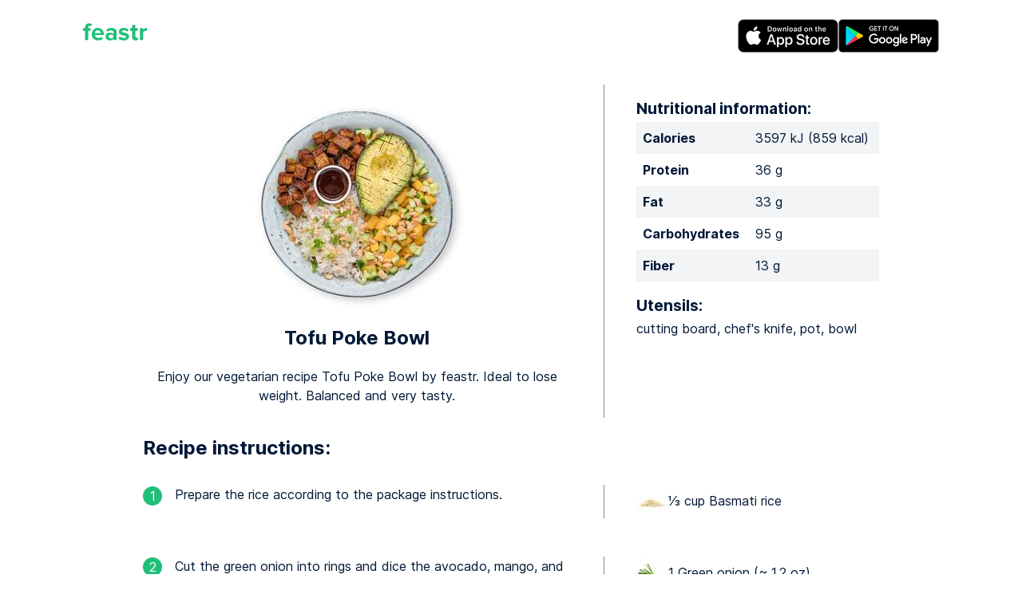

--- FILE ---
content_type: text/html; charset=utf-8
request_url: https://www.feastr.de/en/app/recipe/tofu-poke-bowl/
body_size: 18770
content:
<!DOCTYPE html><html lang="en-US"><head><meta charSet="utf-8"/><meta http-equiv="x-ua-compatible" content="ie=edge"/><meta name="viewport" content="width=device-width, initial-scale=1, shrink-to-fit=no"/><link rel="preconnect" href="https://gtm.feastr.de"/><link data-rh="true" rel="preload" href="/fonts/inter_regular.subset.woff2" as="font" type="font/woff2" crossorigin="anonymous"/><link data-rh="true" rel="preload" href="/fonts/inter_bold.subset.woff2" as="font" type="font/woff2" crossorigin="anonymous"/><link rel="preconnect" href="https://resize2.feastr.de" data-gatsby-head="true"/><meta data-rh="true" name="theme-color" content="#ffffff"/><meta data-rh="true" name="description" content="Enjoy our vegetarian recipe Tofu Poke Bowl by feastr. Ideal to lose weight. Balanced and very tasty."/><meta data-rh="true" name="twitter:card" content="summary_large_image"/><meta data-rh="true" name="twitter:site" content="@feastr_app"/><meta data-rh="true" property="og:type" content="website"/><meta data-rh="true" property="og:site_name" content="feastr"/><meta data-rh="true" property="og:locale" content="en_US"/><meta data-rh="true" property="og:locale:alternate" content="de_DE"/><meta data-rh="true" property="og:url" content="https://www.feastr.de/en/app/recipe/tofu-poke-bowl/"/><meta data-rh="true" property="og:title" content="Tofu Poke Bowl  by feastr"/><meta data-rh="true" property="og:description" content="Enjoy our vegetarian recipe Tofu Poke Bowl by feastr. Ideal to lose weight. Balanced and very tasty."/><meta data-rh="true" property="fb:app_id" content="1341587349188154"/><meta data-rh="true" name="apple-itunes-app" content="app-id=1200732621"/><meta data-rh="true" property="og:image" content="https://resize2.feastr.de/KBF7FPzP83U7zfOihWWA6zvgkDFP6_R2Ve8sOHNM9gI/rs:fit:1200:1200:0/ex:1:ce:0:0/q:80/L3JlY2lwZS8zOGMyM2RlOC1kNjgxLTQ1MzUtYmRhYy02YmU4NTI3Y2JhMzgucG5n.jpg"/><meta data-rh="true" property="og:image:width" content="1200"/><meta data-rh="true" property="og:image:height" content="1200"/><style data-href="/styles.14be0bf693d92f5a3812.css" data-identity="gatsby-global-css">.content-module--content--54cac{margin:0}@media (min-width:48em) and (max-width:61.9375em){.content-module--content--54cac{margin:0 2.5rem}}@media (min-width:62em){.content-module--content--54cac{margin:0 20%}}.content-module--large--1fff4{margin:0}@media (min-width:48em) and (max-width:61.9375em){.content-module--large--1fff4{margin:0 1.5rem}}@media (min-width:62em){.content-module--large--1fff4{margin:0 10%}}.icon-module--icon--589c7{fill:currentcolor}.title-module--title--eb911{margin:0}@media (min-width:48em) and (max-width:61.9375em){.title-module--title--eb911{margin:0 2.5rem}}@media (min-width:62em){.title-module--title--eb911{margin:0 10%}}.header-module--header--6cb34{padding:0 1.5rem 3rem;text-align:center}.header-module--header--6cb34 h1{margin:2rem 0}.header-module--header--6cb34 h2{font-weight:400;margin:2rem 0 3rem}.header-module--icon--7c5ed{display:none}@media (min-width:48em){.header-module--icon--7c5ed{display:block;margin-top:2rem}}@media (min-width:62em){.header-module--icon--7c5ed{margin-top:3rem}}

/*! normalize.css v8.0.1 | MIT License | github.com/necolas/normalize.css */html{-webkit-text-size-adjust:100%;line-height:1.15}body{margin:0}main{display:block}h1{font-size:2em;margin:.67em 0}hr{box-sizing:initial;height:0;overflow:visible}pre{font-family:monospace,monospace;font-size:1em}a{background-color:initial}abbr[title]{border-bottom:none;text-decoration:underline;-webkit-text-decoration:underline dotted;text-decoration:underline dotted}b,strong{font-weight:bolder}code,kbd,samp{font-family:monospace,monospace;font-size:1em}small{font-size:80%}sub,sup{font-size:75%;line-height:0;position:relative;vertical-align:initial}sub{bottom:-.25em}sup{top:-.5em}img{border-style:none}button,input,optgroup,select,textarea{font-family:inherit;font-size:100%;line-height:1.15;margin:0}button,input{overflow:visible}button,select{text-transform:none}[type=button],[type=reset],[type=submit],button{-webkit-appearance:button}[type=button]::-moz-focus-inner,[type=reset]::-moz-focus-inner,[type=submit]::-moz-focus-inner,button::-moz-focus-inner{border-style:none;padding:0}[type=button]:-moz-focusring,[type=reset]:-moz-focusring,[type=submit]:-moz-focusring,button:-moz-focusring{outline:1px dotted ButtonText}fieldset{padding:.35em .75em .625em}legend{box-sizing:border-box;color:inherit;display:table;max-width:100%;padding:0;white-space:normal}progress{vertical-align:initial}textarea{overflow:auto}[type=checkbox],[type=radio]{box-sizing:border-box;padding:0}[type=number]::-webkit-inner-spin-button,[type=number]::-webkit-outer-spin-button{height:auto}[type=search]{-webkit-appearance:textfield;outline-offset:-2px}[type=search]::-webkit-search-decoration{-webkit-appearance:none}::-webkit-file-upload-button{-webkit-appearance:button;font:inherit}details{display:block}summary{display:list-item}[hidden],template{display:none}.section-module--background--14ad4{overflow:hidden;position:relative}.section-module--section--b6faa{margin:0 auto;max-width:72rem;padding:0 1rem}.section-module--dark--e571e{background:linear-gradient(#0000001a,#0000004d,#0000001a)}.section-module--imageContainer--76da4{bottom:0;left:0;position:absolute;right:0;top:0;z-index:-1}.section-module--image--3b1e9{height:100%;width:100%}@font-face{font-display:swap;font-family:Inter;font-style:normal;font-weight:700;src:url(/fonts/inter_bold.woff2) format("woff2"),url(/fonts/inter_bold.woff) format("woff")}@font-face{font-display:swap;font-family:Inter;font-style:normal;font-weight:400;src:url(/fonts/inter_regular.woff2) format("woff2"),url(/fonts/inter_regular.woff) format("woff")}@font-face{font-display:swap;font-family:Inter-subset;font-style:normal;font-weight:700;src:url(/fonts/inter_bold.subset.woff2) format("woff2");unicode-range:u+20-7e,u+a0,u+a7,u+a9,u+b0,u+bc-be,u+c4,u+d6,u+dc,u+df,u+e4,u+f6,u+fc,u+200a,u+2022,u+2026,u+2044,u+2060,u+20ac}@font-face{font-display:swap;font-family:Inter-subset;font-style:normal;font-weight:400;src:url(/fonts/inter_regular.subset.woff2) format("woff2");unicode-range:u+20-7e,u+a0,u+a7,u+a9,u+b0,u+bc-be,u+c4,u+d6,u+dc,u+df,u+e4,u+f6,u+fc,u+200a,u+2022,u+2026,u+2044,u+2060,u+20ac}@font-face{ascent-override:90%;font-family:Inter-fallback;size-adjust:107%;src:local("Arial")}.proposition-module--container--2135e{overflow:hidden;padding:4em 0 2em}.proposition-module--item--aebd0{overflow:hidden}@media (min-width:48em){.proposition-module--item--aebd0{margin-bottom:-8em}}.proposition-module--image--01984{margin:0 auto;padding-bottom:2em;width:210px}@media (min-width:48em){.proposition-module--image--01984{padding-bottom:0}}@media (min-width:48em){.proposition-module--left--403fa{float:left}}@media (min-width:48em){.proposition-module--right--f22e3{float:right}}.proposition-module--content--529bf{overflow:hidden;padding:1em;text-align:center}@media (min-width:48em){.proposition-module--content--529bf{padding:3em;text-align:left}}.proposition-module--title--cf6ed{font-size:2rem;margin:0 0 .5em}.proposition-module--clear--2203a{clear:both}body{color:#001837;font:16px/1.5 Inter-subset,Inter,Inter-fallback,sans-serif}.dark{color:#fff}b,strong{font-weight:700}.big,h1{font-size:2rem;line-height:1em;margin:1em 0;text-align:center}@media (min-width:48em) and (max-width:61.9375em){.big,h1{font-size:2.6rem}}@media (min-width:62em){.big,h1{font-size:3.2rem}}h2{font-size:1.4rem;line-height:1.2em;margin:1em 0 .25em}@media (min-width:62em){h2{font-size:1.5rem}}h3{font-size:1.2rem;line-height:1.2em;margin:1em 0 .25em}a{color:#20bf7a}.dark a{color:#fff}p{margin:0 0 1em}table{border-collapse:initial;border-spacing:0;width:100%}@media (min-width:48em){table{width:auto}}th[scope=row]{text-align:left}tbody>tr:nth-child(odd){background-color:#f2f4f5}td,th{padding:.5rem}.testimonial-module--testimonial--0e05c{margin:3rem 1rem;text-align:center}.testimonial-module--name--5248b,.testimonial-module--stars--f0fcb{margin:1rem 0}.related-page-module--link--5914b{display:flex;flex-direction:column;text-decoration:none}.related-page-module--title--11d9d{color:#001837;flex:1 0 auto;font-size:1.2rem;font-weight:700;line-height:1.2em;margin-top:1em}@media (min-width:48em){.related-page-module--title--11d9d{font-size:1rem}}.related-page-module--readMore--40470{margin-top:.5em;text-transform:uppercase}.related-pages-module--list--6d9f7{display:flex;flex-wrap:wrap;list-style-type:none;padding:0}.related-pages-module--item--8eb99{margin:2rem 0;width:100%}@media (min-width:48em){.related-pages-module--item--8eb99{display:flex;flex:0 0 32%}.related-pages-module--item--8eb99:nth-child(3n+2){padding:0 2%}}.button-module--input--a049a{background-color:#20bf7a;border:none;border-radius:1.5rem;color:#fff;cursor:pointer;display:block;height:3rem;line-height:3rem;margin:2em auto;padding:0;text-decoration:none;width:100%}.button-module--input--a049a:focus{outline:none}@media (min-width:48em){.button-module--input--a049a{width:14em}}.center-module--center--82684{color:#7f8b9b;text-align:center}@media (min-width:48em){.center-module--center--82684{font-size:1.5em;line-height:1.3em}}.cta-footer-module--container--30b45{margin:5rem 0}@media (min-width:48em){.cta-footer-module--container--30b45{display:flex}}.cta-footer-module--image--da6be{margin:2rem 0}@media (min-width:48em){.cta-footer-module--image--da6be{width:24em}}.cta-footer-module--info--af5cf{align-items:center;display:flex;flex:1;flex-direction:column;justify-content:center;min-width:16em}@media (min-width:48em){.cta-footer-module--info--af5cf{align-items:start;padding-left:2rem}}.cta-footer-module--info--af5cf h2{margin:0}.cta-footer-module--info--af5cf ul{list-style-type:none;padding:0}.cta-footer-module--info--af5cf li{align-items:center;display:flex;gap:1rem;margin:1rem 0}.cta-footer-module--check--35168{align-items:center;background:#20bf7a;border-radius:100%;color:#fff;display:inline-flex;height:1.5em;justify-content:center;width:1.5em}.cta-footer-module--text--b7cdc{flex:1}.footer-module--container--c0625{margin:4rem 0 2rem}.footer-module--container--c0625 h2{margin-bottom:2rem;text-align:center}.footer-module--nav--dd72e{text-align:center}@media (min-width:48em){.footer-module--nav--dd72e{display:flex;justify-content:space-between;text-align:left}}.footer-module--badges--d1362{align-items:center;display:flex;flex-direction:column;margin-bottom:2rem}@media (min-width:48em){.footer-module--badges--d1362{max-width:10em}}.footer-module--pages--8e3b3 strong{display:none;margin:0 0 .5rem}@media (min-width:48em){.footer-module--pages--8e3b3 strong{display:block}}.footer-module--pages--8e3b3 ul{margin:0;padding:0}@media (min-width:48em){.footer-module--pages--8e3b3 ul{margin:.3rem 0}}.footer-module--pages--8e3b3 li{color:#20bf7a;display:inline}@media (min-width:48em){.footer-module--pages--8e3b3 li{display:block}}.footer-module--pages--8e3b3 li:not(:first-child):before{content:" • "}@media (min-width:48em){.footer-module--pages--8e3b3 li:not(:first-child):before{content:none}}.footer-module--pages--8e3b3 a{display:inline-block;margin:.1em 0;padding:.2em 0;text-decoration:none}@media (hover:hover){.footer-module--pages--8e3b3 a:hover{text-decoration:underline}}@media (min-width:48em){.footer-module--pages--8e3b3 a{padding:0}}.footer-module--logo--31d03{display:flex;flex-direction:column;text-align:center}.footer-module--logo--31d03:only-child{margin:0 auto}.footer-module--copyright--dd8c9{color:#7f8b9b;font-size:.75em}.footer-module--icon--f5ea5{color:#20bf7a;margin-top:2rem}@media (min-width:48em){.footer-module--icon--f5ea5{margin-top:0}}.social-module--social--3af21{display:flex;flex-wrap:wrap;gap:.6rem 0;justify-content:center;list-style-type:none;margin:1rem 0;padding:0}.social-module--social--3af21>li{margin:0 .4rem}.social-module--button--286ab{border-radius:1rem;color:#fff;display:block;height:1rem;padding:.5rem;width:1rem}.social-module--button--286ab>svg{display:block}.social-module--facebook--bdce3{background:#3b5998}.social-module--instagram--0ca87{background:#125688}.social-module--pinterest--641c8{background:#e60023}.social-module--tiktok--fbe6e{background:#161823}.social-module--twitter--bde32{background:#1d9bf0}.social-module--youtube--5a274{background:red}.store-badges-module--container--28d23{display:flex;gap:.5rem}@media (min-width:48em){.store-badges-module--vertical--05d60{flex-direction:column}}.store-badges-module--badge--40daf{display:inline-block}.header-module--container--0648c{display:flex;gap:1rem;justify-content:space-between;padding:1rem 0 .5rem}@media (min-width:48em){.header-module--container--0648c{padding:1.5rem 2.5rem 1rem}}.header-module--logo--bddb3{display:block}.error-module--error--f0a07{color:#ea5555}.layout-module--center--11413{display:flex;flex-direction:column;justify-content:center;min-height:21rem;padding:0 0 4rem}@media (min-width:48em){.layout-module--center--11413{padding:0 0 5rem}}.primary-button-module--button--73752{background-color:#20bf7a;border:none;border-radius:3rem;color:#fff;display:table;height:3rem;line-height:1em;margin:0 auto;padding:0;text-align:center;text-decoration:none;width:100%}.primary-button-module--button--73752>span{display:table-cell;padding:0 1.5rem;vertical-align:middle}@media (min-width:48em){.recipe-list-module--container--af838{display:flex;flex-flow:row wrap}}.recipe-list-item-module--link--57df6{align-items:center;display:flex;flex:1;margin:1.5rem 0;text-decoration:none}@media (min-width:48em){.recipe-list-item-module--grid--970e8{display:block;min-width:12em;text-align:center}}.recipe-list-item-module--image--984d3{display:inline-block}.recipe-list-item-module--text--ffb4e{color:#001837;padding:0 1.5rem}@media (min-width:48em){.recipe-list-item-module--text--ffb4e{padding:0 .5rem}}.recipe-list-item-module--title--8d36b{font-size:1.2rem;font-weight:700;line-height:1.2em;margin-bottom:.6em}@media (min-width:48em){.recipe-list-item-module--title--8d36b{font-size:1rem}}.text-input-module--input--d5103{border:none;border-bottom:1px solid #d6dadf;border-radius:0;display:block;padding:.5em 0;text-align:center;transition:border .35s;width:100%}.text-input-module--input--d5103:focus{border-bottom:1px solid #20bf7a;outline:none}.text-input-module--input--d5103::placeholder{color:#7f8b9b;opacity:1}.\[---\]-module--info--8812b{margin:1.5em 0}@media (min-width:48em){.\[---\]-module--info--8812b{display:flex;flex-direction:row}}.\[---\]-module--head--7f278{flex:1;text-align:center}.\[---\]-module--image--3d028{display:inline-block}.\[---\]-module--extra--0a265 h2{font-size:1.2rem;line-height:1.2em;margin:1.5em 0 .25em}@media (min-width:48em){.\[---\]-module--extra--0a265 h2{margin:1em 0 .25em}.\[---\]-module--extra--0a265{width:33%}}.\[---\]-module--spacer--c84ab{background:#7f8b9b;display:none;margin:0 2.5em;width:1px}@media (min-width:48em){.\[---\]-module--spacer--c84ab{display:block}}.\[---\]-module--title--7f631{font-size:1.4rem;margin:0 0 1em}@media (min-width:48em) and (max-width:61.9375em){.\[---\]-module--title--7f631{font-size:1.4rem}}@media (min-width:62em){.\[---\]-module--title--7f631{font-size:1.5rem}}.\[---\]-module--proximates--d1a8a{width:100%}.\[---\]-module--ingredients--f467b{padding:0}.\[---\]-module--ingredients--f467b>li{align-items:center;display:flex;flex-direction:row;gap:.5em;list-style:none}.\[---\]-module--step--0c37a{margin:1em 0 1.5em}@media (min-width:48em){.\[---\]-module--step--0c37a{display:flex;flex-direction:row;margin:2em 0 3em}}.\[---\]-module--step--0c37a .\[---\]-module--number--307cd{background:#20bf7a;border-radius:100%;color:#fff;display:block;height:1.5em;margin:.1em auto 1em;text-align:center;width:1.5em}@media (min-width:48em){.\[---\]-module--step--0c37a .\[---\]-module--number--307cd{margin:.1em 1em 1em 0}}.\[---\]-module--step--0c37a .\[---\]-module--text--3902c{flex:1}.\[---\]-module--step--0c37a .\[---\]-module--ingredients--f467b{margin:0}@media (min-width:48em){.\[---\]-module--step--0c37a .\[---\]-module--ingredients--f467b{width:33%}}.blog-module--link--4ab43{display:block;margin:3rem 0;text-decoration:none}@media (min-width:48em){.blog-module--link--4ab43{display:flex;flex-direction:row}.blog-module--image--cb4eb{width:12em}}.blog-module--title--ad529{font-size:1.2rem;font-weight:700;line-height:1.2em;margin-bottom:.6em}@media (min-width:48em){.blog-module--title--ad529{font-size:1rem}}.blog-module--excerpt--f0135{color:#001837;flex:1}.blog-module--text--e57ef{display:flex;flex:1;flex-direction:column;padding:1rem 0 0}@media (min-width:48em){.blog-module--text--e57ef{padding:0 0 0 1rem}}.blog-module--readMore--a6944{text-transform:uppercase}.index-module--intro--37b2c{margin:3em 0;text-align:center}@media (min-width:48em){.index-module--intro--37b2c{margin:4em 0}}@media (min-width:62em){.index-module--intro--37b2c{margin:5em 0}}.index-module--title--16c47{font-size:2rem;margin:3rem 0 0;text-align:center}.index-module--testimonials--45330{list-style-type:none;padding:0}@media (min-width:48em){.index-module--testimonials--45330{display:flex;justify-content:space-between}}.index-module--testimonial--cbcfe{flex:1}.index-module--buy--42158{padding:5rem 0 3rem;text-align:center}.index-module--readMore--429e4{margin-bottom:2em}.default-module--markdown--ef5ea{margin:3rem 0 0}.default-module--related--44569{margin:5rem 0 2rem}.inapp-module--markdown--8abaa{margin:3rem 0 0}</style><link rel="sitemap" type="application/xml" href="/sitemap-index.xml"/><script>!(function(w,p,f,c){c=w[p]=w[p]||{};c[f]=(c[f]||[]).concat(["dataLayer.push"])})(window,'partytown','forward');/* Partytown 0.7.5 - MIT builder.io */
!function(t,e,n,i,r,o,a,d,s,c,p,l){function u(){l||(l=1,"/"==(a=(o.lib||"/~partytown/")+(o.debug?"debug/":""))[0]&&(s=e.querySelectorAll('script[type="text/partytown"]'),i!=t?i.dispatchEvent(new CustomEvent("pt1",{detail:t})):(d=setTimeout(f,1e4),e.addEventListener("pt0",w),r?h(1):n.serviceWorker?n.serviceWorker.register(a+(o.swPath||"partytown-sw.js"),{scope:a}).then((function(t){t.active?h():t.installing&&t.installing.addEventListener("statechange",(function(t){"activated"==t.target.state&&h()}))}),console.error):f())))}function h(t){c=e.createElement(t?"script":"iframe"),t||(c.setAttribute("style","display:block;width:0;height:0;border:0;visibility:hidden"),c.setAttribute("aria-hidden",!0)),c.src=a+"partytown-"+(t?"atomics.js?v=0.7.5":"sandbox-sw.html?"+Date.now()),e.body.appendChild(c)}function f(n,r){for(w(),i==t&&(o.forward||[]).map((function(e){delete t[e.split(".")[0]]})),n=0;n<s.length;n++)(r=e.createElement("script")).innerHTML=s[n].innerHTML,e.head.appendChild(r);c&&c.parentNode.removeChild(c)}function w(){clearTimeout(d)}o=t.partytown||{},i==t&&(o.forward||[]).map((function(e){p=t,e.split(".").map((function(e,n,i){p=p[i[n]]=n+1<i.length?"push"==i[n+1]?[]:p[i[n]]||{}:function(){(t._ptf=t._ptf||[]).push(i,arguments)}}))})),"complete"==e.readyState?u():(t.addEventListener("DOMContentLoaded",u),t.addEventListener("load",u))}(window,document,navigator,top,window.crossOriginIsolated);document.currentScript.dataset.partytown="";</script><script type="text/partytown">(function(w,d,s,l,i){w[l]=w[l]||[];w[l].push({'gtm.start':new Date().getTime(),event:'gtm.js'});var f=d.getElementsByTagName(s)[0],j=d.createElement(s),dl=l!='dataLayer'?'&l='+l:'';j.async=true;j.src='https://gtm.feastr.de/gtm.js?id='+i+dl;f.parentNode.insertBefore(j,f);})(window,document,'script','dataLayer','GTM-KNF3ZXP');</script><style>.gatsby-image-wrapper{position:relative;overflow:hidden}.gatsby-image-wrapper picture.object-fit-polyfill{position:static!important}.gatsby-image-wrapper img{bottom:0;height:100%;left:0;margin:0;max-width:none;padding:0;position:absolute;right:0;top:0;width:100%;object-fit:cover}.gatsby-image-wrapper [data-main-image]{opacity:0;transform:translateZ(0);transition:opacity .25s linear;will-change:opacity}.gatsby-image-wrapper-constrained{display:inline-block;vertical-align:top}</style><noscript><style>.gatsby-image-wrapper noscript [data-main-image]{opacity:1!important}.gatsby-image-wrapper [data-placeholder-image]{opacity:0!important}</style></noscript><script type="module">const e="undefined"!=typeof HTMLImageElement&&"loading"in HTMLImageElement.prototype;e&&document.body.addEventListener("load",(function(e){const t=e.target;if(void 0===t.dataset.mainImage)return;if(void 0===t.dataset.gatsbyImageSsr)return;let a=null,n=t;for(;null===a&&n;)void 0!==n.parentNode.dataset.gatsbyImageWrapper&&(a=n.parentNode),n=n.parentNode;const o=a.querySelector("[data-placeholder-image]"),r=new Image;r.src=t.currentSrc,r.decode().catch((()=>{})).then((()=>{t.style.opacity=1,o&&(o.style.opacity=0,o.style.transition="opacity 500ms linear")}))}),!0);</script><title data-rh="true">Tofu Poke Bowl  by feastr</title><link data-rh="true" rel="canonical" href="https://www.feastr.de/en/app/recipe/tofu-poke-bowl/"/><link data-rh="true" rel="apple-touch-icon" sizes="180x180" href="/apple-touch-icon.png"/><link data-rh="true" rel="icon" type="image/png" sizes="32x32" href="/favicon-32x32.png"/><link data-rh="true" rel="icon" type="image/png" sizes="16x16" href="/favicon-16x16.png"/><link data-rh="true" rel="mask-icon" href="/safari-pinned-tab.svg" color="#20bf7a"/><link data-rh="true" rel="alternate" hrefLang="de-DE" href="https://www.feastr.de/app/rezept/tofu-poke-bowl/"/><link data-rh="true" rel="alternate" hrefLang="en-US" href="https://www.feastr.de/en/app/recipe/tofu-poke-bowl/"/><link data-rh="true" rel="alternate" hrefLang="x-default" href="https://www.feastr.de/en/app/recipe/tofu-poke-bowl/"/><link rel="manifest" href="/manifest.webmanifest" crossorigin="anonymous"/></head><body><noscript><iframe src="https://gtm.feastr.de/ns.html?id=GTM-KNF3ZXP" height="0" width="0" style="display:none;visibility:hidden"></iframe></noscript><div id="___gatsby"><div style="outline:none" tabindex="-1" id="gatsby-focus-wrapper"><div class="section-module--background--14ad4"><div class=""><div class="section-module--section--b6faa"><div class="header-module--container--0648c"><a class="header-module--logo--bddb3" aria-label="feastr" href="/en/"><svg width="80" height="32" role="img" class="icon-module--icon--589c7"><use xlink:href="/static/icons-b9c4f3d82a321bf9553c177d99a0655d.svg#feastr"></use></svg></a><div class="store-badges-module--container--28d23"><a class="store-badges-module--badge--40daf" aria-label="Apple App Store" target="_blank" rel="noopener" href="https://apps.apple.com/us/app/feastr-meal-plan-recipes/id1200732621?pt=118110982&amp;ct=homepage&amp;mt=8"><div data-gatsby-image-wrapper="" class="gatsby-image-wrapper gatsby-image-wrapper-constrained"><div style="max-width:126px;display:block"><img alt="" role="presentation" aria-hidden="true" src="data:image/svg+xml;charset=utf-8,%3Csvg%20height=&#x27;42&#x27;%20width=&#x27;126&#x27;%20xmlns=&#x27;http://www.w3.org/2000/svg&#x27;%20version=&#x27;1.1&#x27;%3E%3C/svg%3E" style="max-width:100%;display:block;position:static"/></div><div aria-hidden="true" data-placeholder-image="" style="opacity:1;transition:opacity 500ms linear;background-color:#080808;position:absolute;top:0;left:0;bottom:0;right:0"></div><picture><source type="image/avif" srcSet="/static/9025d546c65f5c5c396a79d854ba23d5/035e0/apple-app-store.avif 32w,/static/9025d546c65f5c5c396a79d854ba23d5/5bb27/apple-app-store.avif 63w,/static/9025d546c65f5c5c396a79d854ba23d5/21193/apple-app-store.avif 126w,/static/9025d546c65f5c5c396a79d854ba23d5/f2461/apple-app-store.avif 252w" sizes="(min-width: 126px) 126px, 100vw"/><img data-gatsby-image-ssr="" data-main-image="" style="opacity:0" sizes="(min-width: 126px) 126px, 100vw" decoding="async" loading="eager" src="/static/9025d546c65f5c5c396a79d854ba23d5/9c355/apple-app-store.png" srcSet="/static/9025d546c65f5c5c396a79d854ba23d5/313ad/apple-app-store.png 32w,/static/9025d546c65f5c5c396a79d854ba23d5/a568c/apple-app-store.png 63w,/static/9025d546c65f5c5c396a79d854ba23d5/9c355/apple-app-store.png 126w,/static/9025d546c65f5c5c396a79d854ba23d5/99da3/apple-app-store.png 252w" alt="Apple App Store"/></picture><noscript><picture><source type="image/avif" srcSet="/static/9025d546c65f5c5c396a79d854ba23d5/035e0/apple-app-store.avif 32w,/static/9025d546c65f5c5c396a79d854ba23d5/5bb27/apple-app-store.avif 63w,/static/9025d546c65f5c5c396a79d854ba23d5/21193/apple-app-store.avif 126w,/static/9025d546c65f5c5c396a79d854ba23d5/f2461/apple-app-store.avif 252w" sizes="(min-width: 126px) 126px, 100vw"/><img data-gatsby-image-ssr="" data-main-image="" style="opacity:0" sizes="(min-width: 126px) 126px, 100vw" decoding="async" loading="eager" src="/static/9025d546c65f5c5c396a79d854ba23d5/9c355/apple-app-store.png" srcSet="/static/9025d546c65f5c5c396a79d854ba23d5/313ad/apple-app-store.png 32w,/static/9025d546c65f5c5c396a79d854ba23d5/a568c/apple-app-store.png 63w,/static/9025d546c65f5c5c396a79d854ba23d5/9c355/apple-app-store.png 126w,/static/9025d546c65f5c5c396a79d854ba23d5/99da3/apple-app-store.png 252w" alt="Apple App Store"/></picture></noscript><script type="module">const t="undefined"!=typeof HTMLImageElement&&"loading"in HTMLImageElement.prototype;if(t){const t=document.querySelectorAll("img[data-main-image]");for(let e of t){e.dataset.src&&(e.setAttribute("src",e.dataset.src),e.removeAttribute("data-src")),e.dataset.srcset&&(e.setAttribute("srcset",e.dataset.srcset),e.removeAttribute("data-srcset"));const t=e.parentNode.querySelectorAll("source[data-srcset]");for(let e of t)e.setAttribute("srcset",e.dataset.srcset),e.removeAttribute("data-srcset");e.complete&&(e.style.opacity=1,e.parentNode.parentNode.querySelector("[data-placeholder-image]").style.opacity=0)}}</script></div></a><a class="store-badges-module--badge--40daf" aria-label="Google Play Store" target="_blank" rel="noopener" href="https://play.google.com/store/apps/details?id=de.feastr.plan&amp;hl=en&amp;referrer=utm_source%3Dhomepage"><div data-gatsby-image-wrapper="" class="gatsby-image-wrapper gatsby-image-wrapper-constrained"><div style="max-width:126px;display:block"><img alt="" role="presentation" aria-hidden="true" src="data:image/svg+xml;charset=utf-8,%3Csvg%20height=&#x27;42&#x27;%20width=&#x27;126&#x27;%20xmlns=&#x27;http://www.w3.org/2000/svg&#x27;%20version=&#x27;1.1&#x27;%3E%3C/svg%3E" style="max-width:100%;display:block;position:static"/></div><div aria-hidden="true" data-placeholder-image="" style="opacity:1;transition:opacity 500ms linear;background-color:#080808;position:absolute;top:0;left:0;bottom:0;right:0"></div><picture><source type="image/avif" srcSet="/static/f15af1e39c293d8320b19e22288b3f84/035e0/google-play-store.avif 32w,/static/f15af1e39c293d8320b19e22288b3f84/5bb27/google-play-store.avif 63w,/static/f15af1e39c293d8320b19e22288b3f84/21193/google-play-store.avif 126w,/static/f15af1e39c293d8320b19e22288b3f84/f2461/google-play-store.avif 252w" sizes="(min-width: 126px) 126px, 100vw"/><img data-gatsby-image-ssr="" data-main-image="" style="opacity:0" sizes="(min-width: 126px) 126px, 100vw" decoding="async" loading="eager" src="/static/f15af1e39c293d8320b19e22288b3f84/9c355/google-play-store.png" srcSet="/static/f15af1e39c293d8320b19e22288b3f84/313ad/google-play-store.png 32w,/static/f15af1e39c293d8320b19e22288b3f84/a568c/google-play-store.png 63w,/static/f15af1e39c293d8320b19e22288b3f84/9c355/google-play-store.png 126w,/static/f15af1e39c293d8320b19e22288b3f84/99da3/google-play-store.png 252w" alt="Google Play Store"/></picture><noscript><picture><source type="image/avif" srcSet="/static/f15af1e39c293d8320b19e22288b3f84/035e0/google-play-store.avif 32w,/static/f15af1e39c293d8320b19e22288b3f84/5bb27/google-play-store.avif 63w,/static/f15af1e39c293d8320b19e22288b3f84/21193/google-play-store.avif 126w,/static/f15af1e39c293d8320b19e22288b3f84/f2461/google-play-store.avif 252w" sizes="(min-width: 126px) 126px, 100vw"/><img data-gatsby-image-ssr="" data-main-image="" style="opacity:0" sizes="(min-width: 126px) 126px, 100vw" decoding="async" loading="eager" src="/static/f15af1e39c293d8320b19e22288b3f84/9c355/google-play-store.png" srcSet="/static/f15af1e39c293d8320b19e22288b3f84/313ad/google-play-store.png 32w,/static/f15af1e39c293d8320b19e22288b3f84/a568c/google-play-store.png 63w,/static/f15af1e39c293d8320b19e22288b3f84/9c355/google-play-store.png 126w,/static/f15af1e39c293d8320b19e22288b3f84/99da3/google-play-store.png 252w" alt="Google Play Store"/></picture></noscript><script type="module">const t="undefined"!=typeof HTMLImageElement&&"loading"in HTMLImageElement.prototype;if(t){const t=document.querySelectorAll("img[data-main-image]");for(let e of t){e.dataset.src&&(e.setAttribute("src",e.dataset.src),e.removeAttribute("data-src")),e.dataset.srcset&&(e.setAttribute("srcset",e.dataset.srcset),e.removeAttribute("data-srcset"));const t=e.parentNode.querySelectorAll("source[data-srcset]");for(let e of t)e.setAttribute("srcset",e.dataset.srcset),e.removeAttribute("data-srcset");e.complete&&(e.style.opacity=1,e.parentNode.parentNode.querySelector("[data-placeholder-image]").style.opacity=0)}}</script></div></a></div></div><div class=""></div></div></div></div><div class="section-module--background--14ad4"><div class=""><div class="section-module--section--b6faa"><div class="content-module--large--1fff4"><div class="[---]-module--info--8812b"><div class="[---]-module--head--7f278"><div class="[---]-module--image--3d028"><div data-gatsby-image-wrapper="" style="width:300px;height:300px" class="gatsby-image-wrapper"><div aria-hidden="true" data-placeholder-image="" style="opacity:1;transition:opacity 500ms linear"></div><picture><source type="image/avif" srcSet="https://resize2.feastr.de/XMDS6wkaS-D5GYwwtZquL7SgIeWevgwqJjDjkioNxmg/rs:fit:300:300:0/ex:1:ce:0:0/q:65/L3JlY2lwZS8zOGMyM2RlOC1kNjgxLTQ1MzUtYmRhYy02YmU4NTI3Y2JhMzgucG5n.avif 1x, https://resize2.feastr.de/nkyhStOjZUG5to4H4rOZ7ovDrFvj_Xc5fOxnLgm6qug/rs:fit:600:600:0/ex:1:ce:0:0/q:65/L3JlY2lwZS8zOGMyM2RlOC1kNjgxLTQ1MzUtYmRhYy02YmU4NTI3Y2JhMzgucG5n.avif 2x"/><img data-gatsby-image-ssr="" data-main-image="" style="opacity:0" decoding="async" loading="eager" src="https://resize2.feastr.de/plltJquhPTWY4r7eLiFC7cOUiDBbALyGxuMj2serN5k/rs:fit:300:300:0/ex:1:ce:0:0/q:65/L3JlY2lwZS8zOGMyM2RlOC1kNjgxLTQ1MzUtYmRhYy02YmU4NTI3Y2JhMzgucG5n.jpg" srcSet="https://resize2.feastr.de/plltJquhPTWY4r7eLiFC7cOUiDBbALyGxuMj2serN5k/rs:fit:300:300:0/ex:1:ce:0:0/q:65/L3JlY2lwZS8zOGMyM2RlOC1kNjgxLTQ1MzUtYmRhYy02YmU4NTI3Y2JhMzgucG5n.jpg 1x, https://resize2.feastr.de/fYUxf2DjQ6Sb1Jl5Jz1kOYD5lXfsf3uLoJjWgJq_L9I/rs:fit:600:600:0/ex:1:ce:0:0/q:65/L3JlY2lwZS8zOGMyM2RlOC1kNjgxLTQ1MzUtYmRhYy02YmU4NTI3Y2JhMzgucG5n.jpg 2x" alt="Tofu Poke Bowl"/></picture><noscript><picture><source type="image/avif" srcSet="https://resize2.feastr.de/XMDS6wkaS-D5GYwwtZquL7SgIeWevgwqJjDjkioNxmg/rs:fit:300:300:0/ex:1:ce:0:0/q:65/L3JlY2lwZS8zOGMyM2RlOC1kNjgxLTQ1MzUtYmRhYy02YmU4NTI3Y2JhMzgucG5n.avif 1x, https://resize2.feastr.de/nkyhStOjZUG5to4H4rOZ7ovDrFvj_Xc5fOxnLgm6qug/rs:fit:600:600:0/ex:1:ce:0:0/q:65/L3JlY2lwZS8zOGMyM2RlOC1kNjgxLTQ1MzUtYmRhYy02YmU4NTI3Y2JhMzgucG5n.avif 2x"/><img data-gatsby-image-ssr="" data-main-image="" style="opacity:0" decoding="async" loading="eager" src="https://resize2.feastr.de/plltJquhPTWY4r7eLiFC7cOUiDBbALyGxuMj2serN5k/rs:fit:300:300:0/ex:1:ce:0:0/q:65/L3JlY2lwZS8zOGMyM2RlOC1kNjgxLTQ1MzUtYmRhYy02YmU4NTI3Y2JhMzgucG5n.jpg" srcSet="https://resize2.feastr.de/plltJquhPTWY4r7eLiFC7cOUiDBbALyGxuMj2serN5k/rs:fit:300:300:0/ex:1:ce:0:0/q:65/L3JlY2lwZS8zOGMyM2RlOC1kNjgxLTQ1MzUtYmRhYy02YmU4NTI3Y2JhMzgucG5n.jpg 1x, https://resize2.feastr.de/fYUxf2DjQ6Sb1Jl5Jz1kOYD5lXfsf3uLoJjWgJq_L9I/rs:fit:600:600:0/ex:1:ce:0:0/q:65/L3JlY2lwZS8zOGMyM2RlOC1kNjgxLTQ1MzUtYmRhYy02YmU4NTI3Y2JhMzgucG5n.jpg 2x" alt="Tofu Poke Bowl"/></picture></noscript><script type="module">const t="undefined"!=typeof HTMLImageElement&&"loading"in HTMLImageElement.prototype;if(t){const t=document.querySelectorAll("img[data-main-image]");for(let e of t){e.dataset.src&&(e.setAttribute("src",e.dataset.src),e.removeAttribute("data-src")),e.dataset.srcset&&(e.setAttribute("srcset",e.dataset.srcset),e.removeAttribute("data-srcset"));const t=e.parentNode.querySelectorAll("source[data-srcset]");for(let e of t)e.setAttribute("srcset",e.dataset.srcset),e.removeAttribute("data-srcset");e.complete&&(e.style.opacity=1,e.parentNode.parentNode.querySelector("[data-placeholder-image]").style.opacity=0)}}</script></div></div><h1 class="[---]-module--title--7f631">Tofu Poke Bowl</h1><p>Enjoy our vegetarian recipe Tofu Poke Bowl by feastr. Ideal to lose weight. Balanced and very tasty.</p></div><div class="[---]-module--spacer--c84ab"></div><div class="[---]-module--extra--0a265"><h2>Nutritional information:</h2><table class="[---]-module--proximates--d1a8a" cellPadding="0" cellSpacing="0"><tbody><tr><th scope="row">Calories</th><td>3597 kJ (859 kcal)</td></tr><tr><th scope="row">Protein</th><td>36 g</td></tr><tr><th scope="row">Fat</th><td>33 g</td></tr><tr><th scope="row">Carbohydrates</th><td>95 g</td></tr><tr><th scope="row">Fiber</th><td>13 g</td></tr></tbody></table><h2>Utensils:</h2><p>cutting board, chef&#x27;s knife, pot, bowl</p></div></div><h2>Recipe instructions:</h2><div class="[---]-module--step--0c37a"><div class="[---]-module--number--307cd">1</div><p class="[---]-module--text--3902c">Prepare the rice according to the package instructions.</p><div class="[---]-module--spacer--c84ab"></div><ul class="[---]-module--ingredients--f467b"><li><div class="[---]-module--image--3d028"><div data-gatsby-image-wrapper="" style="width:40px;height:40px" class="gatsby-image-wrapper"><div aria-hidden="true" data-placeholder-image="" style="opacity:1;transition:opacity 500ms linear"></div><picture><source type="image/avif" data-srcset="https://resize2.feastr.de/i4J5Omg-7ZKqUP_EHShNuUCdBjVLCC1jH06VI-IiPmk/rs:fit:40:40:0/ex:1:ce:0:0/q:65/L2Zvb2QvMWMyMDY5MTctZTdkNS00YzZhLTkxMTktODhhYjQ2N2RmODg0LnBuZw.avif 1x, https://resize2.feastr.de/bqr2sOhtdF2YzjgO9L6UxH33lU3tW9dMoK0VY7NI67Q/rs:fit:80:80:0/ex:1:ce:0:0/q:65/L2Zvb2QvMWMyMDY5MTctZTdkNS00YzZhLTkxMTktODhhYjQ2N2RmODg0LnBuZw.avif 2x"/><img data-gatsby-image-ssr="" data-main-image="" style="opacity:0" decoding="async" loading="lazy" data-src="https://resize2.feastr.de/mdCFd1C9jKPc_OmLyNezNwVDARueP3LoyrewaKCfgio/rs:fit:40:40:0/ex:1:ce:0:0/q:65/L2Zvb2QvMWMyMDY5MTctZTdkNS00YzZhLTkxMTktODhhYjQ2N2RmODg0LnBuZw.jpg" data-srcset="https://resize2.feastr.de/mdCFd1C9jKPc_OmLyNezNwVDARueP3LoyrewaKCfgio/rs:fit:40:40:0/ex:1:ce:0:0/q:65/L2Zvb2QvMWMyMDY5MTctZTdkNS00YzZhLTkxMTktODhhYjQ2N2RmODg0LnBuZw.jpg 1x, https://resize2.feastr.de/BShpUy5i1jmhBu2lNo9uKJNnIjJwgz_ssRYA41-qzAE/rs:fit:80:80:0/ex:1:ce:0:0/q:65/L2Zvb2QvMWMyMDY5MTctZTdkNS00YzZhLTkxMTktODhhYjQ2N2RmODg0LnBuZw.jpg 2x" alt="1⁄3 cup Basmati rice"/></picture><noscript><picture><source type="image/avif" srcSet="https://resize2.feastr.de/i4J5Omg-7ZKqUP_EHShNuUCdBjVLCC1jH06VI-IiPmk/rs:fit:40:40:0/ex:1:ce:0:0/q:65/L2Zvb2QvMWMyMDY5MTctZTdkNS00YzZhLTkxMTktODhhYjQ2N2RmODg0LnBuZw.avif 1x, https://resize2.feastr.de/bqr2sOhtdF2YzjgO9L6UxH33lU3tW9dMoK0VY7NI67Q/rs:fit:80:80:0/ex:1:ce:0:0/q:65/L2Zvb2QvMWMyMDY5MTctZTdkNS00YzZhLTkxMTktODhhYjQ2N2RmODg0LnBuZw.avif 2x"/><img data-gatsby-image-ssr="" data-main-image="" style="opacity:0" decoding="async" loading="lazy" src="https://resize2.feastr.de/mdCFd1C9jKPc_OmLyNezNwVDARueP3LoyrewaKCfgio/rs:fit:40:40:0/ex:1:ce:0:0/q:65/L2Zvb2QvMWMyMDY5MTctZTdkNS00YzZhLTkxMTktODhhYjQ2N2RmODg0LnBuZw.jpg" srcSet="https://resize2.feastr.de/mdCFd1C9jKPc_OmLyNezNwVDARueP3LoyrewaKCfgio/rs:fit:40:40:0/ex:1:ce:0:0/q:65/L2Zvb2QvMWMyMDY5MTctZTdkNS00YzZhLTkxMTktODhhYjQ2N2RmODg0LnBuZw.jpg 1x, https://resize2.feastr.de/BShpUy5i1jmhBu2lNo9uKJNnIjJwgz_ssRYA41-qzAE/rs:fit:80:80:0/ex:1:ce:0:0/q:65/L2Zvb2QvMWMyMDY5MTctZTdkNS00YzZhLTkxMTktODhhYjQ2N2RmODg0LnBuZw.jpg 2x" alt="1⁄3 cup Basmati rice"/></picture></noscript><script type="module">const t="undefined"!=typeof HTMLImageElement&&"loading"in HTMLImageElement.prototype;if(t){const t=document.querySelectorAll("img[data-main-image]");for(let e of t){e.dataset.src&&(e.setAttribute("src",e.dataset.src),e.removeAttribute("data-src")),e.dataset.srcset&&(e.setAttribute("srcset",e.dataset.srcset),e.removeAttribute("data-srcset"));const t=e.parentNode.querySelectorAll("source[data-srcset]");for(let e of t)e.setAttribute("srcset",e.dataset.srcset),e.removeAttribute("data-srcset");e.complete&&(e.style.opacity=1,e.parentNode.parentNode.querySelector("[data-placeholder-image]").style.opacity=0)}}</script></div></div><span>1⁄3 cup Basmati rice</span></li></ul></div><div class="[---]-module--step--0c37a"><div class="[---]-module--number--307cd">2</div><p class="[---]-module--text--3902c">Cut the green onion into rings and dice the avocado,  mango, and cucumber and put everything in a bowl.</p><div class="[---]-module--spacer--c84ab"></div><ul class="[---]-module--ingredients--f467b"><li><div class="[---]-module--image--3d028"><div data-gatsby-image-wrapper="" style="width:40px;height:40px" class="gatsby-image-wrapper"><div aria-hidden="true" data-placeholder-image="" style="opacity:1;transition:opacity 500ms linear"></div><picture><source type="image/avif" data-srcset="https://resize2.feastr.de/6evPI9ZgEvJGbWYRNcNyAJOvKAkMfCKWGsRLgeAudmU/rs:fit:40:40:0/ex:1:ce:0:0/q:65/L2Zvb2QvZDZiODFjYjctYzY0Ny00M2ZmLThlN2MtZDg4ZjYzNTI5MDRlLnBuZw.avif 1x, https://resize2.feastr.de/4xL7FqyLIA4vIQFitNmwwddgtWfCeqJ_zeaz5FvEkvc/rs:fit:80:80:0/ex:1:ce:0:0/q:65/L2Zvb2QvZDZiODFjYjctYzY0Ny00M2ZmLThlN2MtZDg4ZjYzNTI5MDRlLnBuZw.avif 2x"/><img data-gatsby-image-ssr="" data-main-image="" style="opacity:0" decoding="async" loading="lazy" data-src="https://resize2.feastr.de/YlDCfMI8zv_tjrvBA2bjwYm0DdeBNkkaVj6G-j-1tF8/rs:fit:40:40:0/ex:1:ce:0:0/q:65/L2Zvb2QvZDZiODFjYjctYzY0Ny00M2ZmLThlN2MtZDg4ZjYzNTI5MDRlLnBuZw.jpg" data-srcset="https://resize2.feastr.de/YlDCfMI8zv_tjrvBA2bjwYm0DdeBNkkaVj6G-j-1tF8/rs:fit:40:40:0/ex:1:ce:0:0/q:65/L2Zvb2QvZDZiODFjYjctYzY0Ny00M2ZmLThlN2MtZDg4ZjYzNTI5MDRlLnBuZw.jpg 1x, https://resize2.feastr.de/G7dZ7j4CDtzldxtcmwgET42twA9B9DziPQqUWO54Sfo/rs:fit:80:80:0/ex:1:ce:0:0/q:65/L2Zvb2QvZDZiODFjYjctYzY0Ny00M2ZmLThlN2MtZDg4ZjYzNTI5MDRlLnBuZw.jpg 2x" alt="1 Green onion (~ 1.2 oz)"/></picture><noscript><picture><source type="image/avif" srcSet="https://resize2.feastr.de/6evPI9ZgEvJGbWYRNcNyAJOvKAkMfCKWGsRLgeAudmU/rs:fit:40:40:0/ex:1:ce:0:0/q:65/L2Zvb2QvZDZiODFjYjctYzY0Ny00M2ZmLThlN2MtZDg4ZjYzNTI5MDRlLnBuZw.avif 1x, https://resize2.feastr.de/4xL7FqyLIA4vIQFitNmwwddgtWfCeqJ_zeaz5FvEkvc/rs:fit:80:80:0/ex:1:ce:0:0/q:65/L2Zvb2QvZDZiODFjYjctYzY0Ny00M2ZmLThlN2MtZDg4ZjYzNTI5MDRlLnBuZw.avif 2x"/><img data-gatsby-image-ssr="" data-main-image="" style="opacity:0" decoding="async" loading="lazy" src="https://resize2.feastr.de/YlDCfMI8zv_tjrvBA2bjwYm0DdeBNkkaVj6G-j-1tF8/rs:fit:40:40:0/ex:1:ce:0:0/q:65/L2Zvb2QvZDZiODFjYjctYzY0Ny00M2ZmLThlN2MtZDg4ZjYzNTI5MDRlLnBuZw.jpg" srcSet="https://resize2.feastr.de/YlDCfMI8zv_tjrvBA2bjwYm0DdeBNkkaVj6G-j-1tF8/rs:fit:40:40:0/ex:1:ce:0:0/q:65/L2Zvb2QvZDZiODFjYjctYzY0Ny00M2ZmLThlN2MtZDg4ZjYzNTI5MDRlLnBuZw.jpg 1x, https://resize2.feastr.de/G7dZ7j4CDtzldxtcmwgET42twA9B9DziPQqUWO54Sfo/rs:fit:80:80:0/ex:1:ce:0:0/q:65/L2Zvb2QvZDZiODFjYjctYzY0Ny00M2ZmLThlN2MtZDg4ZjYzNTI5MDRlLnBuZw.jpg 2x" alt="1 Green onion (~ 1.2 oz)"/></picture></noscript><script type="module">const t="undefined"!=typeof HTMLImageElement&&"loading"in HTMLImageElement.prototype;if(t){const t=document.querySelectorAll("img[data-main-image]");for(let e of t){e.dataset.src&&(e.setAttribute("src",e.dataset.src),e.removeAttribute("data-src")),e.dataset.srcset&&(e.setAttribute("srcset",e.dataset.srcset),e.removeAttribute("data-srcset"));const t=e.parentNode.querySelectorAll("source[data-srcset]");for(let e of t)e.setAttribute("srcset",e.dataset.srcset),e.removeAttribute("data-srcset");e.complete&&(e.style.opacity=1,e.parentNode.parentNode.querySelector("[data-placeholder-image]").style.opacity=0)}}</script></div></div><span>1 Green onion (~ 1.2 oz)</span></li><li><div class="[---]-module--image--3d028"><div data-gatsby-image-wrapper="" style="width:40px;height:40px" class="gatsby-image-wrapper"><div aria-hidden="true" data-placeholder-image="" style="opacity:1;transition:opacity 500ms linear"></div><picture><source type="image/avif" data-srcset="https://resize2.feastr.de/lleIXpc7ThC1g74EDC0y1VmOfXrFhcMXKIRctmRz7rU/rs:fit:40:40:0/ex:1:ce:0:0/q:65/L2Zvb2QvM2FmOTE5NTktNTViMC00OGYzLTg4YjctMDI1NGJmMmZmZDk2LnBuZw.avif 1x, https://resize2.feastr.de/gS93ThdbisZKzmoSnJs40oxYRFSA1uusN2_JesSNwf4/rs:fit:80:80:0/ex:1:ce:0:0/q:65/L2Zvb2QvM2FmOTE5NTktNTViMC00OGYzLTg4YjctMDI1NGJmMmZmZDk2LnBuZw.avif 2x"/><img data-gatsby-image-ssr="" data-main-image="" style="opacity:0" decoding="async" loading="lazy" data-src="https://resize2.feastr.de/58pnULqXaTzPW48w0r4oFnZT-4vpwD5buzeSI_5QsZw/rs:fit:40:40:0/ex:1:ce:0:0/q:65/L2Zvb2QvM2FmOTE5NTktNTViMC00OGYzLTg4YjctMDI1NGJmMmZmZDk2LnBuZw.jpg" data-srcset="https://resize2.feastr.de/58pnULqXaTzPW48w0r4oFnZT-4vpwD5buzeSI_5QsZw/rs:fit:40:40:0/ex:1:ce:0:0/q:65/L2Zvb2QvM2FmOTE5NTktNTViMC00OGYzLTg4YjctMDI1NGJmMmZmZDk2LnBuZw.jpg 1x, https://resize2.feastr.de/0fl57BRVBnWYueiGcU38s08Cw6Zpc7GT-UCfxRy-V_s/rs:fit:80:80:0/ex:1:ce:0:0/q:65/L2Zvb2QvM2FmOTE5NTktNTViMC00OGYzLTg4YjctMDI1NGJmMmZmZDk2LnBuZw.jpg 2x" alt="½ Avocado (~ 3.5 oz)"/></picture><noscript><picture><source type="image/avif" srcSet="https://resize2.feastr.de/lleIXpc7ThC1g74EDC0y1VmOfXrFhcMXKIRctmRz7rU/rs:fit:40:40:0/ex:1:ce:0:0/q:65/L2Zvb2QvM2FmOTE5NTktNTViMC00OGYzLTg4YjctMDI1NGJmMmZmZDk2LnBuZw.avif 1x, https://resize2.feastr.de/gS93ThdbisZKzmoSnJs40oxYRFSA1uusN2_JesSNwf4/rs:fit:80:80:0/ex:1:ce:0:0/q:65/L2Zvb2QvM2FmOTE5NTktNTViMC00OGYzLTg4YjctMDI1NGJmMmZmZDk2LnBuZw.avif 2x"/><img data-gatsby-image-ssr="" data-main-image="" style="opacity:0" decoding="async" loading="lazy" src="https://resize2.feastr.de/58pnULqXaTzPW48w0r4oFnZT-4vpwD5buzeSI_5QsZw/rs:fit:40:40:0/ex:1:ce:0:0/q:65/L2Zvb2QvM2FmOTE5NTktNTViMC00OGYzLTg4YjctMDI1NGJmMmZmZDk2LnBuZw.jpg" srcSet="https://resize2.feastr.de/58pnULqXaTzPW48w0r4oFnZT-4vpwD5buzeSI_5QsZw/rs:fit:40:40:0/ex:1:ce:0:0/q:65/L2Zvb2QvM2FmOTE5NTktNTViMC00OGYzLTg4YjctMDI1NGJmMmZmZDk2LnBuZw.jpg 1x, https://resize2.feastr.de/0fl57BRVBnWYueiGcU38s08Cw6Zpc7GT-UCfxRy-V_s/rs:fit:80:80:0/ex:1:ce:0:0/q:65/L2Zvb2QvM2FmOTE5NTktNTViMC00OGYzLTg4YjctMDI1NGJmMmZmZDk2LnBuZw.jpg 2x" alt="½ Avocado (~ 3.5 oz)"/></picture></noscript><script type="module">const t="undefined"!=typeof HTMLImageElement&&"loading"in HTMLImageElement.prototype;if(t){const t=document.querySelectorAll("img[data-main-image]");for(let e of t){e.dataset.src&&(e.setAttribute("src",e.dataset.src),e.removeAttribute("data-src")),e.dataset.srcset&&(e.setAttribute("srcset",e.dataset.srcset),e.removeAttribute("data-srcset"));const t=e.parentNode.querySelectorAll("source[data-srcset]");for(let e of t)e.setAttribute("srcset",e.dataset.srcset),e.removeAttribute("data-srcset");e.complete&&(e.style.opacity=1,e.parentNode.parentNode.querySelector("[data-placeholder-image]").style.opacity=0)}}</script></div></div><span>½ Avocado (~ 3.5 oz)</span></li><li><div class="[---]-module--image--3d028"><div data-gatsby-image-wrapper="" style="width:40px;height:40px" class="gatsby-image-wrapper"><div aria-hidden="true" data-placeholder-image="" style="opacity:1;transition:opacity 500ms linear"></div><picture><source type="image/avif" data-srcset="https://resize2.feastr.de/r59sp9-HLFdkviSN4oeo26rxUJHJKCMw4q6w2dB2SZs/rs:fit:40:40:0/ex:1:ce:0:0/q:65/L2Zvb2QvODFkZmYzZDEtMzU5My00YjQyLTg0MmItODBjNWY3YTA1MjA5LnBuZw.avif 1x, https://resize2.feastr.de/4zl29kQgV_uC2NOlYQUAlacw1HuNSDgilHut-R2rUCU/rs:fit:80:80:0/ex:1:ce:0:0/q:65/L2Zvb2QvODFkZmYzZDEtMzU5My00YjQyLTg0MmItODBjNWY3YTA1MjA5LnBuZw.avif 2x"/><img data-gatsby-image-ssr="" data-main-image="" style="opacity:0" decoding="async" loading="lazy" data-src="https://resize2.feastr.de/fliuodtBw_YnAdbJB06eEIFeQG5aeccqK_LIF1CsHQM/rs:fit:40:40:0/ex:1:ce:0:0/q:65/L2Zvb2QvODFkZmYzZDEtMzU5My00YjQyLTg0MmItODBjNWY3YTA1MjA5LnBuZw.jpg" data-srcset="https://resize2.feastr.de/fliuodtBw_YnAdbJB06eEIFeQG5aeccqK_LIF1CsHQM/rs:fit:40:40:0/ex:1:ce:0:0/q:65/L2Zvb2QvODFkZmYzZDEtMzU5My00YjQyLTg0MmItODBjNWY3YTA1MjA5LnBuZw.jpg 1x, https://resize2.feastr.de/L9XAf352Ti1Zw9lKyLLycB_BkOPCT6i3m3RMorQsuZw/rs:fit:80:80:0/ex:1:ce:0:0/q:65/L2Zvb2QvODFkZmYzZDEtMzU5My00YjQyLTg0MmItODBjNWY3YTA1MjA5LnBuZw.jpg 2x" alt="½ Mango (~ 5.9 oz)"/></picture><noscript><picture><source type="image/avif" srcSet="https://resize2.feastr.de/r59sp9-HLFdkviSN4oeo26rxUJHJKCMw4q6w2dB2SZs/rs:fit:40:40:0/ex:1:ce:0:0/q:65/L2Zvb2QvODFkZmYzZDEtMzU5My00YjQyLTg0MmItODBjNWY3YTA1MjA5LnBuZw.avif 1x, https://resize2.feastr.de/4zl29kQgV_uC2NOlYQUAlacw1HuNSDgilHut-R2rUCU/rs:fit:80:80:0/ex:1:ce:0:0/q:65/L2Zvb2QvODFkZmYzZDEtMzU5My00YjQyLTg0MmItODBjNWY3YTA1MjA5LnBuZw.avif 2x"/><img data-gatsby-image-ssr="" data-main-image="" style="opacity:0" decoding="async" loading="lazy" src="https://resize2.feastr.de/fliuodtBw_YnAdbJB06eEIFeQG5aeccqK_LIF1CsHQM/rs:fit:40:40:0/ex:1:ce:0:0/q:65/L2Zvb2QvODFkZmYzZDEtMzU5My00YjQyLTg0MmItODBjNWY3YTA1MjA5LnBuZw.jpg" srcSet="https://resize2.feastr.de/fliuodtBw_YnAdbJB06eEIFeQG5aeccqK_LIF1CsHQM/rs:fit:40:40:0/ex:1:ce:0:0/q:65/L2Zvb2QvODFkZmYzZDEtMzU5My00YjQyLTg0MmItODBjNWY3YTA1MjA5LnBuZw.jpg 1x, https://resize2.feastr.de/L9XAf352Ti1Zw9lKyLLycB_BkOPCT6i3m3RMorQsuZw/rs:fit:80:80:0/ex:1:ce:0:0/q:65/L2Zvb2QvODFkZmYzZDEtMzU5My00YjQyLTg0MmItODBjNWY3YTA1MjA5LnBuZw.jpg 2x" alt="½ Mango (~ 5.9 oz)"/></picture></noscript><script type="module">const t="undefined"!=typeof HTMLImageElement&&"loading"in HTMLImageElement.prototype;if(t){const t=document.querySelectorAll("img[data-main-image]");for(let e of t){e.dataset.src&&(e.setAttribute("src",e.dataset.src),e.removeAttribute("data-src")),e.dataset.srcset&&(e.setAttribute("srcset",e.dataset.srcset),e.removeAttribute("data-srcset"));const t=e.parentNode.querySelectorAll("source[data-srcset]");for(let e of t)e.setAttribute("srcset",e.dataset.srcset),e.removeAttribute("data-srcset");e.complete&&(e.style.opacity=1,e.parentNode.parentNode.querySelector("[data-placeholder-image]").style.opacity=0)}}</script></div></div><span>½ Mango (~ 5.9 oz)</span></li><li><div class="[---]-module--image--3d028"><div data-gatsby-image-wrapper="" style="width:40px;height:40px" class="gatsby-image-wrapper"><div aria-hidden="true" data-placeholder-image="" style="opacity:1;transition:opacity 500ms linear"></div><picture><source type="image/avif" data-srcset="https://resize2.feastr.de/5AbZI000WNFq1sF3mQ4tnTWpuf-ohaqaUHeknFsUUfs/rs:fit:40:40:0/ex:1:ce:0:0/q:65/L2Zvb2QvOTQxNGI4ZTItNDBiNy00YzUxLWFhNjAtNmM0NmIyZjgwNjNlLnBuZw.avif 1x, https://resize2.feastr.de/_q7AC10MBxnv2A5kuWrQQkfefa8acXAWk5yV2pSTPO4/rs:fit:80:80:0/ex:1:ce:0:0/q:65/L2Zvb2QvOTQxNGI4ZTItNDBiNy00YzUxLWFhNjAtNmM0NmIyZjgwNjNlLnBuZw.avif 2x"/><img data-gatsby-image-ssr="" data-main-image="" style="opacity:0" decoding="async" loading="lazy" data-src="https://resize2.feastr.de/vEyXWwcX9kXbwX8R4eCc9XTkPW7Gc2Ej5vrpYxkm-8A/rs:fit:40:40:0/ex:1:ce:0:0/q:65/L2Zvb2QvOTQxNGI4ZTItNDBiNy00YzUxLWFhNjAtNmM0NmIyZjgwNjNlLnBuZw.jpg" data-srcset="https://resize2.feastr.de/vEyXWwcX9kXbwX8R4eCc9XTkPW7Gc2Ej5vrpYxkm-8A/rs:fit:40:40:0/ex:1:ce:0:0/q:65/L2Zvb2QvOTQxNGI4ZTItNDBiNy00YzUxLWFhNjAtNmM0NmIyZjgwNjNlLnBuZw.jpg 1x, https://resize2.feastr.de/8yn2VznD2S-FivVWE4hiJqMJOkBRyCPOQTpyiXQtsv0/rs:fit:80:80:0/ex:1:ce:0:0/q:65/L2Zvb2QvOTQxNGI4ZTItNDBiNy00YzUxLWFhNjAtNmM0NmIyZjgwNjNlLnBuZw.jpg 2x" alt="½ Cucumber (~ 7.8 oz)"/></picture><noscript><picture><source type="image/avif" srcSet="https://resize2.feastr.de/5AbZI000WNFq1sF3mQ4tnTWpuf-ohaqaUHeknFsUUfs/rs:fit:40:40:0/ex:1:ce:0:0/q:65/L2Zvb2QvOTQxNGI4ZTItNDBiNy00YzUxLWFhNjAtNmM0NmIyZjgwNjNlLnBuZw.avif 1x, https://resize2.feastr.de/_q7AC10MBxnv2A5kuWrQQkfefa8acXAWk5yV2pSTPO4/rs:fit:80:80:0/ex:1:ce:0:0/q:65/L2Zvb2QvOTQxNGI4ZTItNDBiNy00YzUxLWFhNjAtNmM0NmIyZjgwNjNlLnBuZw.avif 2x"/><img data-gatsby-image-ssr="" data-main-image="" style="opacity:0" decoding="async" loading="lazy" src="https://resize2.feastr.de/vEyXWwcX9kXbwX8R4eCc9XTkPW7Gc2Ej5vrpYxkm-8A/rs:fit:40:40:0/ex:1:ce:0:0/q:65/L2Zvb2QvOTQxNGI4ZTItNDBiNy00YzUxLWFhNjAtNmM0NmIyZjgwNjNlLnBuZw.jpg" srcSet="https://resize2.feastr.de/vEyXWwcX9kXbwX8R4eCc9XTkPW7Gc2Ej5vrpYxkm-8A/rs:fit:40:40:0/ex:1:ce:0:0/q:65/L2Zvb2QvOTQxNGI4ZTItNDBiNy00YzUxLWFhNjAtNmM0NmIyZjgwNjNlLnBuZw.jpg 1x, https://resize2.feastr.de/8yn2VznD2S-FivVWE4hiJqMJOkBRyCPOQTpyiXQtsv0/rs:fit:80:80:0/ex:1:ce:0:0/q:65/L2Zvb2QvOTQxNGI4ZTItNDBiNy00YzUxLWFhNjAtNmM0NmIyZjgwNjNlLnBuZw.jpg 2x" alt="½ Cucumber (~ 7.8 oz)"/></picture></noscript><script type="module">const t="undefined"!=typeof HTMLImageElement&&"loading"in HTMLImageElement.prototype;if(t){const t=document.querySelectorAll("img[data-main-image]");for(let e of t){e.dataset.src&&(e.setAttribute("src",e.dataset.src),e.removeAttribute("data-src")),e.dataset.srcset&&(e.setAttribute("srcset",e.dataset.srcset),e.removeAttribute("data-srcset"));const t=e.parentNode.querySelectorAll("source[data-srcset]");for(let e of t)e.setAttribute("srcset",e.dataset.srcset),e.removeAttribute("data-srcset");e.complete&&(e.style.opacity=1,e.parentNode.parentNode.querySelector("[data-placeholder-image]").style.opacity=0)}}</script></div></div><span>½ Cucumber (~ 7.8 oz)</span></li></ul></div><div class="[---]-module--step--0c37a"><div class="[---]-module--number--307cd">3</div><p class="[---]-module--text--3902c">Mix the honey, soy sauce, mustard, and lime juice until you get a smooth dressing.</p><div class="[---]-module--spacer--c84ab"></div><ul class="[---]-module--ingredients--f467b"><li><div class="[---]-module--image--3d028"><div data-gatsby-image-wrapper="" style="width:40px;height:40px" class="gatsby-image-wrapper"><div aria-hidden="true" data-placeholder-image="" style="opacity:1;transition:opacity 500ms linear"></div><picture><source type="image/avif" data-srcset="https://resize2.feastr.de/RlZwZFNW1X6NtsJQCv5Pl4n3UOQhFE6XMC1366xSeXI/rs:fit:40:40:0/ex:1:ce:0:0/q:65/L2Zvb2QvYmI2N2M5MjgtMDJjMi00NWNkLTk5OGEtODY5YTUxN2U5YTkyLnBuZw.avif 1x, https://resize2.feastr.de/9-jpbLogbl66TkKjFtOinnL0YlppXX2V9p7VrfiGcA4/rs:fit:80:80:0/ex:1:ce:0:0/q:65/L2Zvb2QvYmI2N2M5MjgtMDJjMi00NWNkLTk5OGEtODY5YTUxN2U5YTkyLnBuZw.avif 2x"/><img data-gatsby-image-ssr="" data-main-image="" style="opacity:0" decoding="async" loading="lazy" data-src="https://resize2.feastr.de/LtmiW39VUoDvgpKbNvbE-m4OdjYAPkN8aIDn1v9k38U/rs:fit:40:40:0/ex:1:ce:0:0/q:65/L2Zvb2QvYmI2N2M5MjgtMDJjMi00NWNkLTk5OGEtODY5YTUxN2U5YTkyLnBuZw.jpg" data-srcset="https://resize2.feastr.de/LtmiW39VUoDvgpKbNvbE-m4OdjYAPkN8aIDn1v9k38U/rs:fit:40:40:0/ex:1:ce:0:0/q:65/L2Zvb2QvYmI2N2M5MjgtMDJjMi00NWNkLTk5OGEtODY5YTUxN2U5YTkyLnBuZw.jpg 1x, https://resize2.feastr.de/rHa4OVD-rD_HSbiWws4GGnF-VpSaqlGpp-hHt_Ax-eA/rs:fit:80:80:0/ex:1:ce:0:0/q:65/L2Zvb2QvYmI2N2M5MjgtMDJjMi00NWNkLTk5OGEtODY5YTUxN2U5YTkyLnBuZw.jpg 2x" alt="2 tsp Honey"/></picture><noscript><picture><source type="image/avif" srcSet="https://resize2.feastr.de/RlZwZFNW1X6NtsJQCv5Pl4n3UOQhFE6XMC1366xSeXI/rs:fit:40:40:0/ex:1:ce:0:0/q:65/L2Zvb2QvYmI2N2M5MjgtMDJjMi00NWNkLTk5OGEtODY5YTUxN2U5YTkyLnBuZw.avif 1x, https://resize2.feastr.de/9-jpbLogbl66TkKjFtOinnL0YlppXX2V9p7VrfiGcA4/rs:fit:80:80:0/ex:1:ce:0:0/q:65/L2Zvb2QvYmI2N2M5MjgtMDJjMi00NWNkLTk5OGEtODY5YTUxN2U5YTkyLnBuZw.avif 2x"/><img data-gatsby-image-ssr="" data-main-image="" style="opacity:0" decoding="async" loading="lazy" src="https://resize2.feastr.de/LtmiW39VUoDvgpKbNvbE-m4OdjYAPkN8aIDn1v9k38U/rs:fit:40:40:0/ex:1:ce:0:0/q:65/L2Zvb2QvYmI2N2M5MjgtMDJjMi00NWNkLTk5OGEtODY5YTUxN2U5YTkyLnBuZw.jpg" srcSet="https://resize2.feastr.de/LtmiW39VUoDvgpKbNvbE-m4OdjYAPkN8aIDn1v9k38U/rs:fit:40:40:0/ex:1:ce:0:0/q:65/L2Zvb2QvYmI2N2M5MjgtMDJjMi00NWNkLTk5OGEtODY5YTUxN2U5YTkyLnBuZw.jpg 1x, https://resize2.feastr.de/rHa4OVD-rD_HSbiWws4GGnF-VpSaqlGpp-hHt_Ax-eA/rs:fit:80:80:0/ex:1:ce:0:0/q:65/L2Zvb2QvYmI2N2M5MjgtMDJjMi00NWNkLTk5OGEtODY5YTUxN2U5YTkyLnBuZw.jpg 2x" alt="2 tsp Honey"/></picture></noscript><script type="module">const t="undefined"!=typeof HTMLImageElement&&"loading"in HTMLImageElement.prototype;if(t){const t=document.querySelectorAll("img[data-main-image]");for(let e of t){e.dataset.src&&(e.setAttribute("src",e.dataset.src),e.removeAttribute("data-src")),e.dataset.srcset&&(e.setAttribute("srcset",e.dataset.srcset),e.removeAttribute("data-srcset"));const t=e.parentNode.querySelectorAll("source[data-srcset]");for(let e of t)e.setAttribute("srcset",e.dataset.srcset),e.removeAttribute("data-srcset");e.complete&&(e.style.opacity=1,e.parentNode.parentNode.querySelector("[data-placeholder-image]").style.opacity=0)}}</script></div></div><span>2 tsp Honey</span></li><li><div class="[---]-module--image--3d028"><div data-gatsby-image-wrapper="" style="width:40px;height:40px" class="gatsby-image-wrapper"><div aria-hidden="true" data-placeholder-image="" style="opacity:1;transition:opacity 500ms linear"></div><picture><source type="image/avif" data-srcset="https://resize2.feastr.de/5JBdcojofBZs5Z2q1f8nfLUz-2sVmr46Ceh_UoUXMPQ/rs:fit:40:40:0/ex:1:ce:0:0/q:65/L2Zvb2QvNGYwZDllMjEtNmRlYy00NTg5LTljZGYtNTU1Y2VlOGZlNjQzLnBuZw.avif 1x, https://resize2.feastr.de/DPcOi4gGr-Gqrn-Iv2PKi419hUPwqwCBqzZi4PDO_fc/rs:fit:80:80:0/ex:1:ce:0:0/q:65/L2Zvb2QvNGYwZDllMjEtNmRlYy00NTg5LTljZGYtNTU1Y2VlOGZlNjQzLnBuZw.avif 2x"/><img data-gatsby-image-ssr="" data-main-image="" style="opacity:0" decoding="async" loading="lazy" data-src="https://resize2.feastr.de/ElHGzUdeu1hUMf-jzypuVCIMtbZceo9kuHawO4nv0xY/rs:fit:40:40:0/ex:1:ce:0:0/q:65/L2Zvb2QvNGYwZDllMjEtNmRlYy00NTg5LTljZGYtNTU1Y2VlOGZlNjQzLnBuZw.jpg" data-srcset="https://resize2.feastr.de/ElHGzUdeu1hUMf-jzypuVCIMtbZceo9kuHawO4nv0xY/rs:fit:40:40:0/ex:1:ce:0:0/q:65/L2Zvb2QvNGYwZDllMjEtNmRlYy00NTg5LTljZGYtNTU1Y2VlOGZlNjQzLnBuZw.jpg 1x, https://resize2.feastr.de/KHUeih4nHCe7jj0cpnOogO067MezR-cgcWApbIRU1Ec/rs:fit:80:80:0/ex:1:ce:0:0/q:65/L2Zvb2QvNGYwZDllMjEtNmRlYy00NTg5LTljZGYtNTU1Y2VlOGZlNjQzLnBuZw.jpg 2x" alt="2 tsp Soy sauce, light"/></picture><noscript><picture><source type="image/avif" srcSet="https://resize2.feastr.de/5JBdcojofBZs5Z2q1f8nfLUz-2sVmr46Ceh_UoUXMPQ/rs:fit:40:40:0/ex:1:ce:0:0/q:65/L2Zvb2QvNGYwZDllMjEtNmRlYy00NTg5LTljZGYtNTU1Y2VlOGZlNjQzLnBuZw.avif 1x, https://resize2.feastr.de/DPcOi4gGr-Gqrn-Iv2PKi419hUPwqwCBqzZi4PDO_fc/rs:fit:80:80:0/ex:1:ce:0:0/q:65/L2Zvb2QvNGYwZDllMjEtNmRlYy00NTg5LTljZGYtNTU1Y2VlOGZlNjQzLnBuZw.avif 2x"/><img data-gatsby-image-ssr="" data-main-image="" style="opacity:0" decoding="async" loading="lazy" src="https://resize2.feastr.de/ElHGzUdeu1hUMf-jzypuVCIMtbZceo9kuHawO4nv0xY/rs:fit:40:40:0/ex:1:ce:0:0/q:65/L2Zvb2QvNGYwZDllMjEtNmRlYy00NTg5LTljZGYtNTU1Y2VlOGZlNjQzLnBuZw.jpg" srcSet="https://resize2.feastr.de/ElHGzUdeu1hUMf-jzypuVCIMtbZceo9kuHawO4nv0xY/rs:fit:40:40:0/ex:1:ce:0:0/q:65/L2Zvb2QvNGYwZDllMjEtNmRlYy00NTg5LTljZGYtNTU1Y2VlOGZlNjQzLnBuZw.jpg 1x, https://resize2.feastr.de/KHUeih4nHCe7jj0cpnOogO067MezR-cgcWApbIRU1Ec/rs:fit:80:80:0/ex:1:ce:0:0/q:65/L2Zvb2QvNGYwZDllMjEtNmRlYy00NTg5LTljZGYtNTU1Y2VlOGZlNjQzLnBuZw.jpg 2x" alt="2 tsp Soy sauce, light"/></picture></noscript><script type="module">const t="undefined"!=typeof HTMLImageElement&&"loading"in HTMLImageElement.prototype;if(t){const t=document.querySelectorAll("img[data-main-image]");for(let e of t){e.dataset.src&&(e.setAttribute("src",e.dataset.src),e.removeAttribute("data-src")),e.dataset.srcset&&(e.setAttribute("srcset",e.dataset.srcset),e.removeAttribute("data-srcset"));const t=e.parentNode.querySelectorAll("source[data-srcset]");for(let e of t)e.setAttribute("srcset",e.dataset.srcset),e.removeAttribute("data-srcset");e.complete&&(e.style.opacity=1,e.parentNode.parentNode.querySelector("[data-placeholder-image]").style.opacity=0)}}</script></div></div><span>2 tsp Soy sauce, light</span></li><li><div class="[---]-module--image--3d028"><div data-gatsby-image-wrapper="" style="width:40px;height:40px" class="gatsby-image-wrapper"><div aria-hidden="true" data-placeholder-image="" style="opacity:1;transition:opacity 500ms linear"></div><picture><source type="image/avif" data-srcset="https://resize2.feastr.de/VDTMaPg5O_PcMpHNy5d33dM-7Xo_nb9jdsjKuyCaV24/rs:fit:40:40:0/ex:1:ce:0:0/q:65/L2Zvb2QvZGFhYjNjNjctNzI4ZC00NTNkLWFlMDItYTNlZWU0ZTk4NDA5LnBuZw.avif 1x, https://resize2.feastr.de/xaKIEWvg1zmNoxLv9bXslY9U04WLY00OVx-x_zqSmek/rs:fit:80:80:0/ex:1:ce:0:0/q:65/L2Zvb2QvZGFhYjNjNjctNzI4ZC00NTNkLWFlMDItYTNlZWU0ZTk4NDA5LnBuZw.avif 2x"/><img data-gatsby-image-ssr="" data-main-image="" style="opacity:0" decoding="async" loading="lazy" data-src="https://resize2.feastr.de/w1OK7Q_z3k9Tz5jUcTYNuTII5lgqgbcGNMKMJ01eGZ4/rs:fit:40:40:0/ex:1:ce:0:0/q:65/L2Zvb2QvZGFhYjNjNjctNzI4ZC00NTNkLWFlMDItYTNlZWU0ZTk4NDA5LnBuZw.jpg" data-srcset="https://resize2.feastr.de/w1OK7Q_z3k9Tz5jUcTYNuTII5lgqgbcGNMKMJ01eGZ4/rs:fit:40:40:0/ex:1:ce:0:0/q:65/L2Zvb2QvZGFhYjNjNjctNzI4ZC00NTNkLWFlMDItYTNlZWU0ZTk4NDA5LnBuZw.jpg 1x, https://resize2.feastr.de/QByolmycYFMwwJoMKcs2DqbbBXGB9bPdLIYrtyVimIw/rs:fit:80:80:0/ex:1:ce:0:0/q:65/L2Zvb2QvZGFhYjNjNjctNzI4ZC00NTNkLWFlMDItYTNlZWU0ZTk4NDA5LnBuZw.jpg 2x" alt="1 tsp Yellow mustard"/></picture><noscript><picture><source type="image/avif" srcSet="https://resize2.feastr.de/VDTMaPg5O_PcMpHNy5d33dM-7Xo_nb9jdsjKuyCaV24/rs:fit:40:40:0/ex:1:ce:0:0/q:65/L2Zvb2QvZGFhYjNjNjctNzI4ZC00NTNkLWFlMDItYTNlZWU0ZTk4NDA5LnBuZw.avif 1x, https://resize2.feastr.de/xaKIEWvg1zmNoxLv9bXslY9U04WLY00OVx-x_zqSmek/rs:fit:80:80:0/ex:1:ce:0:0/q:65/L2Zvb2QvZGFhYjNjNjctNzI4ZC00NTNkLWFlMDItYTNlZWU0ZTk4NDA5LnBuZw.avif 2x"/><img data-gatsby-image-ssr="" data-main-image="" style="opacity:0" decoding="async" loading="lazy" src="https://resize2.feastr.de/w1OK7Q_z3k9Tz5jUcTYNuTII5lgqgbcGNMKMJ01eGZ4/rs:fit:40:40:0/ex:1:ce:0:0/q:65/L2Zvb2QvZGFhYjNjNjctNzI4ZC00NTNkLWFlMDItYTNlZWU0ZTk4NDA5LnBuZw.jpg" srcSet="https://resize2.feastr.de/w1OK7Q_z3k9Tz5jUcTYNuTII5lgqgbcGNMKMJ01eGZ4/rs:fit:40:40:0/ex:1:ce:0:0/q:65/L2Zvb2QvZGFhYjNjNjctNzI4ZC00NTNkLWFlMDItYTNlZWU0ZTk4NDA5LnBuZw.jpg 1x, https://resize2.feastr.de/QByolmycYFMwwJoMKcs2DqbbBXGB9bPdLIYrtyVimIw/rs:fit:80:80:0/ex:1:ce:0:0/q:65/L2Zvb2QvZGFhYjNjNjctNzI4ZC00NTNkLWFlMDItYTNlZWU0ZTk4NDA5LnBuZw.jpg 2x" alt="1 tsp Yellow mustard"/></picture></noscript><script type="module">const t="undefined"!=typeof HTMLImageElement&&"loading"in HTMLImageElement.prototype;if(t){const t=document.querySelectorAll("img[data-main-image]");for(let e of t){e.dataset.src&&(e.setAttribute("src",e.dataset.src),e.removeAttribute("data-src")),e.dataset.srcset&&(e.setAttribute("srcset",e.dataset.srcset),e.removeAttribute("data-srcset"));const t=e.parentNode.querySelectorAll("source[data-srcset]");for(let e of t)e.setAttribute("srcset",e.dataset.srcset),e.removeAttribute("data-srcset");e.complete&&(e.style.opacity=1,e.parentNode.parentNode.querySelector("[data-placeholder-image]").style.opacity=0)}}</script></div></div><span>1 tsp Yellow mustard</span></li><li><div class="[---]-module--image--3d028"><div data-gatsby-image-wrapper="" style="width:40px;height:40px" class="gatsby-image-wrapper"><div aria-hidden="true" data-placeholder-image="" style="opacity:1;transition:opacity 500ms linear"></div><picture><source type="image/avif" data-srcset="https://resize2.feastr.de/VYPu300enIoOgvlR1y-bAspUfOmYJ3O_7XQY7Mvos-o/rs:fit:40:40:0/ex:1:ce:0:0/q:65/L2Zvb2QvMjA1YzRiNjItYWI4Ny00OWMwLTkxMWYtOGU0YTY5N2I3NTBkLnBuZw.avif 1x, https://resize2.feastr.de/Xt1yAv9yQG9cWz-nRvSoBHsgWyS5p-G55Tvx5-w7BxU/rs:fit:80:80:0/ex:1:ce:0:0/q:65/L2Zvb2QvMjA1YzRiNjItYWI4Ny00OWMwLTkxMWYtOGU0YTY5N2I3NTBkLnBuZw.avif 2x"/><img data-gatsby-image-ssr="" data-main-image="" style="opacity:0" decoding="async" loading="lazy" data-src="https://resize2.feastr.de/6Aq5_5XbO-THBVG-PAW_j42eFFeA9oe5hVea20NGFKE/rs:fit:40:40:0/ex:1:ce:0:0/q:65/L2Zvb2QvMjA1YzRiNjItYWI4Ny00OWMwLTkxMWYtOGU0YTY5N2I3NTBkLnBuZw.jpg" data-srcset="https://resize2.feastr.de/6Aq5_5XbO-THBVG-PAW_j42eFFeA9oe5hVea20NGFKE/rs:fit:40:40:0/ex:1:ce:0:0/q:65/L2Zvb2QvMjA1YzRiNjItYWI4Ny00OWMwLTkxMWYtOGU0YTY5N2I3NTBkLnBuZw.jpg 1x, https://resize2.feastr.de/wSX1tTG9uh4H02ccejW8hAP_ZTVGOBVfpOodxpGcjbE/rs:fit:80:80:0/ex:1:ce:0:0/q:65/L2Zvb2QvMjA1YzRiNjItYWI4Ny00OWMwLTkxMWYtOGU0YTY5N2I3NTBkLnBuZw.jpg 2x" alt="½ Lime, organic (~ 0.7 oz)"/></picture><noscript><picture><source type="image/avif" srcSet="https://resize2.feastr.de/VYPu300enIoOgvlR1y-bAspUfOmYJ3O_7XQY7Mvos-o/rs:fit:40:40:0/ex:1:ce:0:0/q:65/L2Zvb2QvMjA1YzRiNjItYWI4Ny00OWMwLTkxMWYtOGU0YTY5N2I3NTBkLnBuZw.avif 1x, https://resize2.feastr.de/Xt1yAv9yQG9cWz-nRvSoBHsgWyS5p-G55Tvx5-w7BxU/rs:fit:80:80:0/ex:1:ce:0:0/q:65/L2Zvb2QvMjA1YzRiNjItYWI4Ny00OWMwLTkxMWYtOGU0YTY5N2I3NTBkLnBuZw.avif 2x"/><img data-gatsby-image-ssr="" data-main-image="" style="opacity:0" decoding="async" loading="lazy" src="https://resize2.feastr.de/6Aq5_5XbO-THBVG-PAW_j42eFFeA9oe5hVea20NGFKE/rs:fit:40:40:0/ex:1:ce:0:0/q:65/L2Zvb2QvMjA1YzRiNjItYWI4Ny00OWMwLTkxMWYtOGU0YTY5N2I3NTBkLnBuZw.jpg" srcSet="https://resize2.feastr.de/6Aq5_5XbO-THBVG-PAW_j42eFFeA9oe5hVea20NGFKE/rs:fit:40:40:0/ex:1:ce:0:0/q:65/L2Zvb2QvMjA1YzRiNjItYWI4Ny00OWMwLTkxMWYtOGU0YTY5N2I3NTBkLnBuZw.jpg 1x, https://resize2.feastr.de/wSX1tTG9uh4H02ccejW8hAP_ZTVGOBVfpOodxpGcjbE/rs:fit:80:80:0/ex:1:ce:0:0/q:65/L2Zvb2QvMjA1YzRiNjItYWI4Ny00OWMwLTkxMWYtOGU0YTY5N2I3NTBkLnBuZw.jpg 2x" alt="½ Lime, organic (~ 0.7 oz)"/></picture></noscript><script type="module">const t="undefined"!=typeof HTMLImageElement&&"loading"in HTMLImageElement.prototype;if(t){const t=document.querySelectorAll("img[data-main-image]");for(let e of t){e.dataset.src&&(e.setAttribute("src",e.dataset.src),e.removeAttribute("data-src")),e.dataset.srcset&&(e.setAttribute("srcset",e.dataset.srcset),e.removeAttribute("data-srcset"));const t=e.parentNode.querySelectorAll("source[data-srcset]");for(let e of t)e.setAttribute("srcset",e.dataset.srcset),e.removeAttribute("data-srcset");e.complete&&(e.style.opacity=1,e.parentNode.parentNode.querySelector("[data-placeholder-image]").style.opacity=0)}}</script></div></div><span>½ Lime, organic (~ 0.7 oz)</span></li></ul></div><div class="[---]-module--step--0c37a"><div class="[---]-module--number--307cd">4</div><p class="[---]-module--text--3902c">Dice the tofu. Heat the canola oil in a non-stick frying pan over high heat. Fry the tofu until golden brown.</p><div class="[---]-module--spacer--c84ab"></div><ul class="[---]-module--ingredients--f467b"><li><div class="[---]-module--image--3d028"><div data-gatsby-image-wrapper="" style="width:40px;height:40px" class="gatsby-image-wrapper"><div aria-hidden="true" data-placeholder-image="" style="opacity:1;transition:opacity 500ms linear"></div><picture><source type="image/avif" data-srcset="https://resize2.feastr.de/MEUIOCbnkSaud8S5M-LKhNYsr3EH9aYZNq8CwUYm3yI/rs:fit:40:40:0/ex:1:ce:0:0/q:65/L2Zvb2QvY2NlMGQ1ZDYtYTk3Yy00MDk2LWFhMjUtNTZmOGE1MTUyNzZhLnBuZw.avif 1x, https://resize2.feastr.de/sdtGSlwm8MuZU1vEU6OZHd0NfUsz_KFg_23zLUN9KCo/rs:fit:80:80:0/ex:1:ce:0:0/q:65/L2Zvb2QvY2NlMGQ1ZDYtYTk3Yy00MDk2LWFhMjUtNTZmOGE1MTUyNzZhLnBuZw.avif 2x"/><img data-gatsby-image-ssr="" data-main-image="" style="opacity:0" decoding="async" loading="lazy" data-src="https://resize2.feastr.de/WRCz3viNoW5a0W7GOXT68l4M5zCQdEKL0Fw34qVNFAM/rs:fit:40:40:0/ex:1:ce:0:0/q:65/L2Zvb2QvY2NlMGQ1ZDYtYTk3Yy00MDk2LWFhMjUtNTZmOGE1MTUyNzZhLnBuZw.jpg" data-srcset="https://resize2.feastr.de/WRCz3viNoW5a0W7GOXT68l4M5zCQdEKL0Fw34qVNFAM/rs:fit:40:40:0/ex:1:ce:0:0/q:65/L2Zvb2QvY2NlMGQ1ZDYtYTk3Yy00MDk2LWFhMjUtNTZmOGE1MTUyNzZhLnBuZw.jpg 1x, https://resize2.feastr.de/SPJSsSaw87FF-gAycFiHpBIyt2uxMsjgXk5WLvc6IUY/rs:fit:80:80:0/ex:1:ce:0:0/q:65/L2Zvb2QvY2NlMGQ1ZDYtYTk3Yy00MDk2LWFhMjUtNTZmOGE1MTUyNzZhLnBuZw.jpg 2x" alt="3.5 oz Smoked tofu"/></picture><noscript><picture><source type="image/avif" srcSet="https://resize2.feastr.de/MEUIOCbnkSaud8S5M-LKhNYsr3EH9aYZNq8CwUYm3yI/rs:fit:40:40:0/ex:1:ce:0:0/q:65/L2Zvb2QvY2NlMGQ1ZDYtYTk3Yy00MDk2LWFhMjUtNTZmOGE1MTUyNzZhLnBuZw.avif 1x, https://resize2.feastr.de/sdtGSlwm8MuZU1vEU6OZHd0NfUsz_KFg_23zLUN9KCo/rs:fit:80:80:0/ex:1:ce:0:0/q:65/L2Zvb2QvY2NlMGQ1ZDYtYTk3Yy00MDk2LWFhMjUtNTZmOGE1MTUyNzZhLnBuZw.avif 2x"/><img data-gatsby-image-ssr="" data-main-image="" style="opacity:0" decoding="async" loading="lazy" src="https://resize2.feastr.de/WRCz3viNoW5a0W7GOXT68l4M5zCQdEKL0Fw34qVNFAM/rs:fit:40:40:0/ex:1:ce:0:0/q:65/L2Zvb2QvY2NlMGQ1ZDYtYTk3Yy00MDk2LWFhMjUtNTZmOGE1MTUyNzZhLnBuZw.jpg" srcSet="https://resize2.feastr.de/WRCz3viNoW5a0W7GOXT68l4M5zCQdEKL0Fw34qVNFAM/rs:fit:40:40:0/ex:1:ce:0:0/q:65/L2Zvb2QvY2NlMGQ1ZDYtYTk3Yy00MDk2LWFhMjUtNTZmOGE1MTUyNzZhLnBuZw.jpg 1x, https://resize2.feastr.de/SPJSsSaw87FF-gAycFiHpBIyt2uxMsjgXk5WLvc6IUY/rs:fit:80:80:0/ex:1:ce:0:0/q:65/L2Zvb2QvY2NlMGQ1ZDYtYTk3Yy00MDk2LWFhMjUtNTZmOGE1MTUyNzZhLnBuZw.jpg 2x" alt="3.5 oz Smoked tofu"/></picture></noscript><script type="module">const t="undefined"!=typeof HTMLImageElement&&"loading"in HTMLImageElement.prototype;if(t){const t=document.querySelectorAll("img[data-main-image]");for(let e of t){e.dataset.src&&(e.setAttribute("src",e.dataset.src),e.removeAttribute("data-src")),e.dataset.srcset&&(e.setAttribute("srcset",e.dataset.srcset),e.removeAttribute("data-srcset"));const t=e.parentNode.querySelectorAll("source[data-srcset]");for(let e of t)e.setAttribute("srcset",e.dataset.srcset),e.removeAttribute("data-srcset");e.complete&&(e.style.opacity=1,e.parentNode.parentNode.querySelector("[data-placeholder-image]").style.opacity=0)}}</script></div></div><span>3.5 oz Smoked tofu</span></li></ul></div><div class="[---]-module--step--0c37a"><div class="[---]-module--number--307cd">5</div><p class="[---]-module--text--3902c">Serve the rice in a bowl and top with the tofu, avocado, cucumber, green onions, mango, and coconut chips and top with the sauce.</p><div class="[---]-module--spacer--c84ab"></div><ul class="[---]-module--ingredients--f467b"><li><div class="[---]-module--image--3d028"><div data-gatsby-image-wrapper="" style="width:40px;height:40px" class="gatsby-image-wrapper"><div aria-hidden="true" data-placeholder-image="" style="opacity:1;transition:opacity 500ms linear"></div><picture><source type="image/avif" data-srcset="https://resize2.feastr.de/7v2idWGCQEJnP4TWx-qoWIjAbMaNVimkmlijEuR4tn0/rs:fit:40:40:0/ex:1:ce:0:0/q:65/L2Zvb2QvMzVjM2I2NzYtZTc1MC00NWY5LWE4NzAtMGQxYTg3YWI5OGU5LnBuZw.avif 1x, https://resize2.feastr.de/oKVT78xFl-HhgNDeCtRbWLgVxhM6ItTQNXVA5t-bW0M/rs:fit:80:80:0/ex:1:ce:0:0/q:65/L2Zvb2QvMzVjM2I2NzYtZTc1MC00NWY5LWE4NzAtMGQxYTg3YWI5OGU5LnBuZw.avif 2x"/><img data-gatsby-image-ssr="" data-main-image="" style="opacity:0" decoding="async" loading="lazy" data-src="https://resize2.feastr.de/R41DeWFRwi0b-A2As3hP9h6cxcCwSknTUt2vCyrRr-o/rs:fit:40:40:0/ex:1:ce:0:0/q:65/L2Zvb2QvMzVjM2I2NzYtZTc1MC00NWY5LWE4NzAtMGQxYTg3YWI5OGU5LnBuZw.jpg" data-srcset="https://resize2.feastr.de/R41DeWFRwi0b-A2As3hP9h6cxcCwSknTUt2vCyrRr-o/rs:fit:40:40:0/ex:1:ce:0:0/q:65/L2Zvb2QvMzVjM2I2NzYtZTc1MC00NWY5LWE4NzAtMGQxYTg3YWI5OGU5LnBuZw.jpg 1x, https://resize2.feastr.de/oOpprvXPIFDZ1ZQVDFtFxUflANccNaVBrTGYYw6hQVA/rs:fit:80:80:0/ex:1:ce:0:0/q:65/L2Zvb2QvMzVjM2I2NzYtZTc1MC00NWY5LWE4NzAtMGQxYTg3YWI5OGU5LnBuZw.jpg 2x" alt="1 Tbsp Peanuts, roasted"/></picture><noscript><picture><source type="image/avif" srcSet="https://resize2.feastr.de/7v2idWGCQEJnP4TWx-qoWIjAbMaNVimkmlijEuR4tn0/rs:fit:40:40:0/ex:1:ce:0:0/q:65/L2Zvb2QvMzVjM2I2NzYtZTc1MC00NWY5LWE4NzAtMGQxYTg3YWI5OGU5LnBuZw.avif 1x, https://resize2.feastr.de/oKVT78xFl-HhgNDeCtRbWLgVxhM6ItTQNXVA5t-bW0M/rs:fit:80:80:0/ex:1:ce:0:0/q:65/L2Zvb2QvMzVjM2I2NzYtZTc1MC00NWY5LWE4NzAtMGQxYTg3YWI5OGU5LnBuZw.avif 2x"/><img data-gatsby-image-ssr="" data-main-image="" style="opacity:0" decoding="async" loading="lazy" src="https://resize2.feastr.de/R41DeWFRwi0b-A2As3hP9h6cxcCwSknTUt2vCyrRr-o/rs:fit:40:40:0/ex:1:ce:0:0/q:65/L2Zvb2QvMzVjM2I2NzYtZTc1MC00NWY5LWE4NzAtMGQxYTg3YWI5OGU5LnBuZw.jpg" srcSet="https://resize2.feastr.de/R41DeWFRwi0b-A2As3hP9h6cxcCwSknTUt2vCyrRr-o/rs:fit:40:40:0/ex:1:ce:0:0/q:65/L2Zvb2QvMzVjM2I2NzYtZTc1MC00NWY5LWE4NzAtMGQxYTg3YWI5OGU5LnBuZw.jpg 1x, https://resize2.feastr.de/oOpprvXPIFDZ1ZQVDFtFxUflANccNaVBrTGYYw6hQVA/rs:fit:80:80:0/ex:1:ce:0:0/q:65/L2Zvb2QvMzVjM2I2NzYtZTc1MC00NWY5LWE4NzAtMGQxYTg3YWI5OGU5LnBuZw.jpg 2x" alt="1 Tbsp Peanuts, roasted"/></picture></noscript><script type="module">const t="undefined"!=typeof HTMLImageElement&&"loading"in HTMLImageElement.prototype;if(t){const t=document.querySelectorAll("img[data-main-image]");for(let e of t){e.dataset.src&&(e.setAttribute("src",e.dataset.src),e.removeAttribute("data-src")),e.dataset.srcset&&(e.setAttribute("srcset",e.dataset.srcset),e.removeAttribute("data-srcset"));const t=e.parentNode.querySelectorAll("source[data-srcset]");for(let e of t)e.setAttribute("srcset",e.dataset.srcset),e.removeAttribute("data-srcset");e.complete&&(e.style.opacity=1,e.parentNode.parentNode.querySelector("[data-placeholder-image]").style.opacity=0)}}</script></div></div><span>1 Tbsp Peanuts, roasted</span></li></ul></div><div class="[---]-module--step--0c37a"><div class="[---]-module--number--307cd">6</div><p class="[---]-module--text--3902c">Enjoy your meal!</p><div class="[---]-module--spacer--c84ab"></div><ul class="[---]-module--ingredients--f467b"></ul></div><div><a target="_blank" rel="noopener" href="https://feastr.link/Xz9kpiMG0wb?path=recipe/38c23de8-d681-4535-bdac-6be8527cba38"><div class="primary-button-module--button--73752"><span>Open in the feastr app</span></div></a></div></div><div class="content-module--content--54cac"><div class="cta-footer-module--container--30b45"><div class="cta-footer-module--image--da6be"><div data-gatsby-image-wrapper="" class="gatsby-image-wrapper gatsby-image-wrapper-constrained"><div style="max-width:768px;display:block"><img alt="" role="presentation" aria-hidden="true" src="data:image/svg+xml;charset=utf-8,%3Csvg%20height=&#x27;914&#x27;%20width=&#x27;768&#x27;%20xmlns=&#x27;http://www.w3.org/2000/svg&#x27;%20version=&#x27;1.1&#x27;%3E%3C/svg%3E" style="max-width:100%;display:block;position:static"/></div><div aria-hidden="true" data-placeholder-image="" style="opacity:1;transition:opacity 500ms linear;background-color:#f8f8f8;position:absolute;top:0;left:0;bottom:0;right:0"></div><picture><source type="image/avif" data-srcset="/static/febd29e7895a94d69b1a1243a38fae6b/bdf3d/cta-recipe.avif 192w,/static/febd29e7895a94d69b1a1243a38fae6b/13f94/cta-recipe.avif 384w,/static/febd29e7895a94d69b1a1243a38fae6b/93d51/cta-recipe.avif 768w" sizes="(min-width: 48em) 24em, 100vw"/><img data-gatsby-image-ssr="" sizes="(min-width: 48em) 24em, 100vw" data-main-image="" style="opacity:0" decoding="async" loading="lazy" data-src="/static/febd29e7895a94d69b1a1243a38fae6b/bb147/cta-recipe.png" data-srcset="/static/febd29e7895a94d69b1a1243a38fae6b/1229d/cta-recipe.png 192w,/static/febd29e7895a94d69b1a1243a38fae6b/14a4f/cta-recipe.png 384w,/static/febd29e7895a94d69b1a1243a38fae6b/bb147/cta-recipe.png 768w" alt="Recipe view und shopping list inside the feastr app"/></picture><noscript><picture><source type="image/avif" srcSet="/static/febd29e7895a94d69b1a1243a38fae6b/bdf3d/cta-recipe.avif 192w,/static/febd29e7895a94d69b1a1243a38fae6b/13f94/cta-recipe.avif 384w,/static/febd29e7895a94d69b1a1243a38fae6b/93d51/cta-recipe.avif 768w" sizes="(min-width: 48em) 24em, 100vw"/><img data-gatsby-image-ssr="" sizes="(min-width: 48em) 24em, 100vw" data-main-image="" style="opacity:0" decoding="async" loading="lazy" src="/static/febd29e7895a94d69b1a1243a38fae6b/bb147/cta-recipe.png" srcSet="/static/febd29e7895a94d69b1a1243a38fae6b/1229d/cta-recipe.png 192w,/static/febd29e7895a94d69b1a1243a38fae6b/14a4f/cta-recipe.png 384w,/static/febd29e7895a94d69b1a1243a38fae6b/bb147/cta-recipe.png 768w" alt="Recipe view und shopping list inside the feastr app"/></picture></noscript><script type="module">const t="undefined"!=typeof HTMLImageElement&&"loading"in HTMLImageElement.prototype;if(t){const t=document.querySelectorAll("img[data-main-image]");for(let e of t){e.dataset.src&&(e.setAttribute("src",e.dataset.src),e.removeAttribute("data-src")),e.dataset.srcset&&(e.setAttribute("srcset",e.dataset.srcset),e.removeAttribute("data-srcset"));const t=e.parentNode.querySelectorAll("source[data-srcset]");for(let e of t)e.setAttribute("srcset",e.dataset.srcset),e.removeAttribute("data-srcset");e.complete&&(e.style.opacity=1,e.parentNode.parentNode.querySelector("[data-placeholder-image]").style.opacity=0)}}</script></div></div><div class="cta-footer-module--info--af5cf"><h2>Get the feastr app now</h2><ul><li><div class="cta-footer-module--check--35168"><svg width="16" height="16" role="img" class="icon-module--icon--589c7"><use xlink:href="/static/icons-b9c4f3d82a321bf9553c177d99a0655d.svg#check"></use></svg></div><div class="cta-footer-module--text--b7cdc">Search &amp; filter by 1200+ recipes (e.g. vegan, low carb, high protein)</div></li><li><div class="cta-footer-module--check--35168"><svg width="16" height="16" role="img" class="icon-module--icon--589c7"><use xlink:href="/static/icons-b9c4f3d82a321bf9553c177d99a0655d.svg#check"></use></svg></div><div class="cta-footer-module--text--b7cdc">Shopping list including delivery</div></li><li><div class="cta-footer-module--check--35168"><svg width="16" height="16" role="img" class="icon-module--icon--589c7"><use xlink:href="/static/icons-b9c4f3d82a321bf9553c177d99a0655d.svg#check"></use></svg></div><div class="cta-footer-module--text--b7cdc">Change serving sizes</div></li><li><div class="cta-footer-module--check--35168"><svg width="16" height="16" role="img" class="icon-module--icon--589c7"><use xlink:href="/static/icons-b9c4f3d82a321bf9553c177d99a0655d.svg#check"></use></svg></div><div class="cta-footer-module--text--b7cdc">Switch units (metric &amp; customary)</div></li></ul><div class="store-badges-module--container--28d23"><a class="store-badges-module--badge--40daf" aria-label="Apple App Store" target="_blank" rel="noopener" href="https://apps.apple.com/us/app/feastr-meal-plan-recipes/id1200732621?pt=118110982&amp;ct=homepage&amp;mt=8"><div data-gatsby-image-wrapper="" class="gatsby-image-wrapper gatsby-image-wrapper-constrained"><div style="max-width:126px;display:block"><img alt="" role="presentation" aria-hidden="true" src="data:image/svg+xml;charset=utf-8,%3Csvg%20height=&#x27;42&#x27;%20width=&#x27;126&#x27;%20xmlns=&#x27;http://www.w3.org/2000/svg&#x27;%20version=&#x27;1.1&#x27;%3E%3C/svg%3E" style="max-width:100%;display:block;position:static"/></div><div aria-hidden="true" data-placeholder-image="" style="opacity:1;transition:opacity 500ms linear;background-color:#080808;position:absolute;top:0;left:0;bottom:0;right:0"></div><picture><source type="image/avif" data-srcset="/static/9025d546c65f5c5c396a79d854ba23d5/035e0/apple-app-store.avif 32w,/static/9025d546c65f5c5c396a79d854ba23d5/5bb27/apple-app-store.avif 63w,/static/9025d546c65f5c5c396a79d854ba23d5/21193/apple-app-store.avif 126w,/static/9025d546c65f5c5c396a79d854ba23d5/f2461/apple-app-store.avif 252w" sizes="(min-width: 126px) 126px, 100vw"/><img data-gatsby-image-ssr="" data-main-image="" style="opacity:0" sizes="(min-width: 126px) 126px, 100vw" decoding="async" loading="lazy" data-src="/static/9025d546c65f5c5c396a79d854ba23d5/9c355/apple-app-store.png" data-srcset="/static/9025d546c65f5c5c396a79d854ba23d5/313ad/apple-app-store.png 32w,/static/9025d546c65f5c5c396a79d854ba23d5/a568c/apple-app-store.png 63w,/static/9025d546c65f5c5c396a79d854ba23d5/9c355/apple-app-store.png 126w,/static/9025d546c65f5c5c396a79d854ba23d5/99da3/apple-app-store.png 252w" alt="Apple App Store"/></picture><noscript><picture><source type="image/avif" srcSet="/static/9025d546c65f5c5c396a79d854ba23d5/035e0/apple-app-store.avif 32w,/static/9025d546c65f5c5c396a79d854ba23d5/5bb27/apple-app-store.avif 63w,/static/9025d546c65f5c5c396a79d854ba23d5/21193/apple-app-store.avif 126w,/static/9025d546c65f5c5c396a79d854ba23d5/f2461/apple-app-store.avif 252w" sizes="(min-width: 126px) 126px, 100vw"/><img data-gatsby-image-ssr="" data-main-image="" style="opacity:0" sizes="(min-width: 126px) 126px, 100vw" decoding="async" loading="lazy" src="/static/9025d546c65f5c5c396a79d854ba23d5/9c355/apple-app-store.png" srcSet="/static/9025d546c65f5c5c396a79d854ba23d5/313ad/apple-app-store.png 32w,/static/9025d546c65f5c5c396a79d854ba23d5/a568c/apple-app-store.png 63w,/static/9025d546c65f5c5c396a79d854ba23d5/9c355/apple-app-store.png 126w,/static/9025d546c65f5c5c396a79d854ba23d5/99da3/apple-app-store.png 252w" alt="Apple App Store"/></picture></noscript><script type="module">const t="undefined"!=typeof HTMLImageElement&&"loading"in HTMLImageElement.prototype;if(t){const t=document.querySelectorAll("img[data-main-image]");for(let e of t){e.dataset.src&&(e.setAttribute("src",e.dataset.src),e.removeAttribute("data-src")),e.dataset.srcset&&(e.setAttribute("srcset",e.dataset.srcset),e.removeAttribute("data-srcset"));const t=e.parentNode.querySelectorAll("source[data-srcset]");for(let e of t)e.setAttribute("srcset",e.dataset.srcset),e.removeAttribute("data-srcset");e.complete&&(e.style.opacity=1,e.parentNode.parentNode.querySelector("[data-placeholder-image]").style.opacity=0)}}</script></div></a><a class="store-badges-module--badge--40daf" aria-label="Google Play Store" target="_blank" rel="noopener" href="https://play.google.com/store/apps/details?id=de.feastr.plan&amp;hl=en&amp;referrer=utm_source%3Dhomepage"><div data-gatsby-image-wrapper="" class="gatsby-image-wrapper gatsby-image-wrapper-constrained"><div style="max-width:126px;display:block"><img alt="" role="presentation" aria-hidden="true" src="data:image/svg+xml;charset=utf-8,%3Csvg%20height=&#x27;42&#x27;%20width=&#x27;126&#x27;%20xmlns=&#x27;http://www.w3.org/2000/svg&#x27;%20version=&#x27;1.1&#x27;%3E%3C/svg%3E" style="max-width:100%;display:block;position:static"/></div><div aria-hidden="true" data-placeholder-image="" style="opacity:1;transition:opacity 500ms linear;background-color:#080808;position:absolute;top:0;left:0;bottom:0;right:0"></div><picture><source type="image/avif" data-srcset="/static/f15af1e39c293d8320b19e22288b3f84/035e0/google-play-store.avif 32w,/static/f15af1e39c293d8320b19e22288b3f84/5bb27/google-play-store.avif 63w,/static/f15af1e39c293d8320b19e22288b3f84/21193/google-play-store.avif 126w,/static/f15af1e39c293d8320b19e22288b3f84/f2461/google-play-store.avif 252w" sizes="(min-width: 126px) 126px, 100vw"/><img data-gatsby-image-ssr="" data-main-image="" style="opacity:0" sizes="(min-width: 126px) 126px, 100vw" decoding="async" loading="lazy" data-src="/static/f15af1e39c293d8320b19e22288b3f84/9c355/google-play-store.png" data-srcset="/static/f15af1e39c293d8320b19e22288b3f84/313ad/google-play-store.png 32w,/static/f15af1e39c293d8320b19e22288b3f84/a568c/google-play-store.png 63w,/static/f15af1e39c293d8320b19e22288b3f84/9c355/google-play-store.png 126w,/static/f15af1e39c293d8320b19e22288b3f84/99da3/google-play-store.png 252w" alt="Google Play Store"/></picture><noscript><picture><source type="image/avif" srcSet="/static/f15af1e39c293d8320b19e22288b3f84/035e0/google-play-store.avif 32w,/static/f15af1e39c293d8320b19e22288b3f84/5bb27/google-play-store.avif 63w,/static/f15af1e39c293d8320b19e22288b3f84/21193/google-play-store.avif 126w,/static/f15af1e39c293d8320b19e22288b3f84/f2461/google-play-store.avif 252w" sizes="(min-width: 126px) 126px, 100vw"/><img data-gatsby-image-ssr="" data-main-image="" style="opacity:0" sizes="(min-width: 126px) 126px, 100vw" decoding="async" loading="lazy" src="/static/f15af1e39c293d8320b19e22288b3f84/9c355/google-play-store.png" srcSet="/static/f15af1e39c293d8320b19e22288b3f84/313ad/google-play-store.png 32w,/static/f15af1e39c293d8320b19e22288b3f84/a568c/google-play-store.png 63w,/static/f15af1e39c293d8320b19e22288b3f84/9c355/google-play-store.png 126w,/static/f15af1e39c293d8320b19e22288b3f84/99da3/google-play-store.png 252w" alt="Google Play Store"/></picture></noscript><script type="module">const t="undefined"!=typeof HTMLImageElement&&"loading"in HTMLImageElement.prototype;if(t){const t=document.querySelectorAll("img[data-main-image]");for(let e of t){e.dataset.src&&(e.setAttribute("src",e.dataset.src),e.removeAttribute("data-src")),e.dataset.srcset&&(e.setAttribute("srcset",e.dataset.srcset),e.removeAttribute("data-srcset"));const t=e.parentNode.querySelectorAll("source[data-srcset]");for(let e of t)e.setAttribute("srcset",e.dataset.srcset),e.removeAttribute("data-srcset");e.complete&&(e.style.opacity=1,e.parentNode.parentNode.querySelector("[data-placeholder-image]").style.opacity=0)}}</script></div></a></div></div></div></div></div></div></div><script type="application/ld+json">{"@context":"https://schema.org","@type":"Recipe","aggregateRating":{"@type":"AggregateRating","ratingCount":75,"ratingValue":4.95},"author":{"@type":"Organization","name":"feastr GmbH","url":"https://www.feastr.de/"},"cookTime":"PT0M","dateCreated":"2018-12-27T14:36:43Z","dateModified":"2023-01-07T12:01:37Z","datePublished":"2022-12-01T10:00:00Z","description":"Enjoy our vegetarian recipe Tofu Poke Bowl by feastr. Ideal to lose weight. Balanced and very tasty.","image":["https://resize2.feastr.de/KBF7FPzP83U7zfOihWWA6zvgkDFP6_R2Ve8sOHNM9gI/rs:fit:1200:1200:0/ex:1:ce:0:0/q:80/L3JlY2lwZS8zOGMyM2RlOC1kNjgxLTQ1MzUtYmRhYy02YmU4NTI3Y2JhMzgucG5n.jpg"],"name":"Tofu Poke Bowl","nutrition":{"@type":"NutritionInformation","calories":"859 kcal","carbohydrateContent":"95 g","fatContent":"33 g","fiberContent":"13 g","proteinContent":"36 g","servingSize":"1"},"prepTime":"PT20M","recipeCategory":"lunch, dinner, hearty","recipeIngredient":["½ Avocado (~ 3.5 oz)","½ Cucumber (~ 7.8 oz)","1 Green onion (~ 1.2 oz)","½ Lime, organic (~ 0.7 oz)","½ Mango (~ 5.9 oz)","2 tsp Honey","1 Tbsp Peanuts, roasted","2 tsp Soy sauce, light","1 tsp Yellow mustard","3.5 oz Smoked tofu","1⁄3 cup Basmati rice"],"recipeInstructions":[{"@type":"HowToStep","text":"Prepare the rice according to the package instructions."},{"@type":"HowToStep","text":"Cut the green onion into rings and dice the avocado,  mango, and cucumber and put everything in a bowl."},{"@type":"HowToStep","text":"Mix the honey, soy sauce, mustard, and lime juice until you get a smooth dressing."},{"@type":"HowToStep","text":"Dice the tofu. Heat the canola oil in a non-stick frying pan over high heat. Fry the tofu until golden brown."},{"@type":"HowToStep","text":"Serve the rice in a bowl and top with the tofu, avocado, cucumber, green onions, mango, and coconut chips and top with the sauce."},{"@type":"HowToStep","text":"Enjoy your meal!"}],"recipeYield":"1","totalTime":"PT20M"}</script><div style="background-color:#f2f4f5" class="section-module--background--14ad4"><div class=""><div class="section-module--section--b6faa"><div class="footer-module--container--c0625"><h2>Get your own personalized meal plan now</h2><div class="footer-module--nav--dd72e"><div class="footer-module--badges--d1362"><div class="store-badges-module--container--28d23 store-badges-module--vertical--05d60"><a class="store-badges-module--badge--40daf" aria-label="Apple App Store" target="_blank" rel="noopener" href="https://apps.apple.com/us/app/feastr-meal-plan-recipes/id1200732621?pt=118110982&amp;ct=homepage&amp;mt=8"><div data-gatsby-image-wrapper="" class="gatsby-image-wrapper gatsby-image-wrapper-constrained"><div style="max-width:126px;display:block"><img alt="" role="presentation" aria-hidden="true" src="data:image/svg+xml;charset=utf-8,%3Csvg%20height=&#x27;42&#x27;%20width=&#x27;126&#x27;%20xmlns=&#x27;http://www.w3.org/2000/svg&#x27;%20version=&#x27;1.1&#x27;%3E%3C/svg%3E" style="max-width:100%;display:block;position:static"/></div><div aria-hidden="true" data-placeholder-image="" style="opacity:1;transition:opacity 500ms linear;background-color:#080808;position:absolute;top:0;left:0;bottom:0;right:0"></div><picture><source type="image/avif" data-srcset="/static/9025d546c65f5c5c396a79d854ba23d5/035e0/apple-app-store.avif 32w,/static/9025d546c65f5c5c396a79d854ba23d5/5bb27/apple-app-store.avif 63w,/static/9025d546c65f5c5c396a79d854ba23d5/21193/apple-app-store.avif 126w,/static/9025d546c65f5c5c396a79d854ba23d5/f2461/apple-app-store.avif 252w" sizes="(min-width: 126px) 126px, 100vw"/><img data-gatsby-image-ssr="" data-main-image="" style="opacity:0" sizes="(min-width: 126px) 126px, 100vw" decoding="async" loading="lazy" data-src="/static/9025d546c65f5c5c396a79d854ba23d5/9c355/apple-app-store.png" data-srcset="/static/9025d546c65f5c5c396a79d854ba23d5/313ad/apple-app-store.png 32w,/static/9025d546c65f5c5c396a79d854ba23d5/a568c/apple-app-store.png 63w,/static/9025d546c65f5c5c396a79d854ba23d5/9c355/apple-app-store.png 126w,/static/9025d546c65f5c5c396a79d854ba23d5/99da3/apple-app-store.png 252w" alt="Apple App Store"/></picture><noscript><picture><source type="image/avif" srcSet="/static/9025d546c65f5c5c396a79d854ba23d5/035e0/apple-app-store.avif 32w,/static/9025d546c65f5c5c396a79d854ba23d5/5bb27/apple-app-store.avif 63w,/static/9025d546c65f5c5c396a79d854ba23d5/21193/apple-app-store.avif 126w,/static/9025d546c65f5c5c396a79d854ba23d5/f2461/apple-app-store.avif 252w" sizes="(min-width: 126px) 126px, 100vw"/><img data-gatsby-image-ssr="" data-main-image="" style="opacity:0" sizes="(min-width: 126px) 126px, 100vw" decoding="async" loading="lazy" src="/static/9025d546c65f5c5c396a79d854ba23d5/9c355/apple-app-store.png" srcSet="/static/9025d546c65f5c5c396a79d854ba23d5/313ad/apple-app-store.png 32w,/static/9025d546c65f5c5c396a79d854ba23d5/a568c/apple-app-store.png 63w,/static/9025d546c65f5c5c396a79d854ba23d5/9c355/apple-app-store.png 126w,/static/9025d546c65f5c5c396a79d854ba23d5/99da3/apple-app-store.png 252w" alt="Apple App Store"/></picture></noscript><script type="module">const t="undefined"!=typeof HTMLImageElement&&"loading"in HTMLImageElement.prototype;if(t){const t=document.querySelectorAll("img[data-main-image]");for(let e of t){e.dataset.src&&(e.setAttribute("src",e.dataset.src),e.removeAttribute("data-src")),e.dataset.srcset&&(e.setAttribute("srcset",e.dataset.srcset),e.removeAttribute("data-srcset"));const t=e.parentNode.querySelectorAll("source[data-srcset]");for(let e of t)e.setAttribute("srcset",e.dataset.srcset),e.removeAttribute("data-srcset");e.complete&&(e.style.opacity=1,e.parentNode.parentNode.querySelector("[data-placeholder-image]").style.opacity=0)}}</script></div></a><a class="store-badges-module--badge--40daf" aria-label="Google Play Store" target="_blank" rel="noopener" href="https://play.google.com/store/apps/details?id=de.feastr.plan&amp;hl=en&amp;referrer=utm_source%3Dhomepage"><div data-gatsby-image-wrapper="" class="gatsby-image-wrapper gatsby-image-wrapper-constrained"><div style="max-width:126px;display:block"><img alt="" role="presentation" aria-hidden="true" src="data:image/svg+xml;charset=utf-8,%3Csvg%20height=&#x27;42&#x27;%20width=&#x27;126&#x27;%20xmlns=&#x27;http://www.w3.org/2000/svg&#x27;%20version=&#x27;1.1&#x27;%3E%3C/svg%3E" style="max-width:100%;display:block;position:static"/></div><div aria-hidden="true" data-placeholder-image="" style="opacity:1;transition:opacity 500ms linear;background-color:#080808;position:absolute;top:0;left:0;bottom:0;right:0"></div><picture><source type="image/avif" data-srcset="/static/f15af1e39c293d8320b19e22288b3f84/035e0/google-play-store.avif 32w,/static/f15af1e39c293d8320b19e22288b3f84/5bb27/google-play-store.avif 63w,/static/f15af1e39c293d8320b19e22288b3f84/21193/google-play-store.avif 126w,/static/f15af1e39c293d8320b19e22288b3f84/f2461/google-play-store.avif 252w" sizes="(min-width: 126px) 126px, 100vw"/><img data-gatsby-image-ssr="" data-main-image="" style="opacity:0" sizes="(min-width: 126px) 126px, 100vw" decoding="async" loading="lazy" data-src="/static/f15af1e39c293d8320b19e22288b3f84/9c355/google-play-store.png" data-srcset="/static/f15af1e39c293d8320b19e22288b3f84/313ad/google-play-store.png 32w,/static/f15af1e39c293d8320b19e22288b3f84/a568c/google-play-store.png 63w,/static/f15af1e39c293d8320b19e22288b3f84/9c355/google-play-store.png 126w,/static/f15af1e39c293d8320b19e22288b3f84/99da3/google-play-store.png 252w" alt="Google Play Store"/></picture><noscript><picture><source type="image/avif" srcSet="/static/f15af1e39c293d8320b19e22288b3f84/035e0/google-play-store.avif 32w,/static/f15af1e39c293d8320b19e22288b3f84/5bb27/google-play-store.avif 63w,/static/f15af1e39c293d8320b19e22288b3f84/21193/google-play-store.avif 126w,/static/f15af1e39c293d8320b19e22288b3f84/f2461/google-play-store.avif 252w" sizes="(min-width: 126px) 126px, 100vw"/><img data-gatsby-image-ssr="" data-main-image="" style="opacity:0" sizes="(min-width: 126px) 126px, 100vw" decoding="async" loading="lazy" src="/static/f15af1e39c293d8320b19e22288b3f84/9c355/google-play-store.png" srcSet="/static/f15af1e39c293d8320b19e22288b3f84/313ad/google-play-store.png 32w,/static/f15af1e39c293d8320b19e22288b3f84/a568c/google-play-store.png 63w,/static/f15af1e39c293d8320b19e22288b3f84/9c355/google-play-store.png 126w,/static/f15af1e39c293d8320b19e22288b3f84/99da3/google-play-store.png 252w" alt="Google Play Store"/></picture></noscript><script type="module">const t="undefined"!=typeof HTMLImageElement&&"loading"in HTMLImageElement.prototype;if(t){const t=document.querySelectorAll("img[data-main-image]");for(let e of t){e.dataset.src&&(e.setAttribute("src",e.dataset.src),e.removeAttribute("data-src")),e.dataset.srcset&&(e.setAttribute("srcset",e.dataset.srcset),e.removeAttribute("data-srcset"));const t=e.parentNode.querySelectorAll("source[data-srcset]");for(let e of t)e.setAttribute("srcset",e.dataset.srcset),e.removeAttribute("data-srcset");e.complete&&(e.style.opacity=1,e.parentNode.parentNode.querySelector("[data-placeholder-image]").style.opacity=0)}}</script></div></a></div><ul class="social-module--social--3af21"><li><a class="social-module--facebook--bdce3 social-module--button--286ab" aria-label="Facebook" target="_blank" rel="noopener" href="https://www.facebook.com/feastr.de/"><svg width="16" height="16" role="img" class="icon-module--icon--589c7"><use xlink:href="/static/icons-b9c4f3d82a321bf9553c177d99a0655d.svg#facebook"></use></svg></a></li><li><a class="social-module--instagram--0ca87 social-module--button--286ab" aria-label="Instagram" target="_blank" rel="noopener" href="https://www.instagram.com/feast.r/"><svg width="16" height="16" role="img" class="icon-module--icon--589c7"><use xlink:href="/static/icons-b9c4f3d82a321bf9553c177d99a0655d.svg#instagram"></use></svg></a></li><li><a class="social-module--pinterest--641c8 social-module--button--286ab" aria-label="Pinterest" target="_blank" rel="noopener" href="https://www.pinterest.de/feastr/"><svg width="16" height="16" role="img" class="icon-module--icon--589c7"><use xlink:href="/static/icons-b9c4f3d82a321bf9553c177d99a0655d.svg#pinterest"></use></svg></a></li><li><a class="social-module--tiktok--fbe6e social-module--button--286ab" aria-label="Tiktok" target="_blank" rel="noopener" href="https://www.tiktok.com/@feastr"><svg width="16" height="16" role="img" class="icon-module--icon--589c7"><use xlink:href="/static/icons-b9c4f3d82a321bf9553c177d99a0655d.svg#tiktok"></use></svg></a></li><li><a class="social-module--twitter--bde32 social-module--button--286ab" aria-label="Twitter" target="_blank" rel="noopener" href="https://twitter.com/feastr_app"><svg width="16" height="16" role="img" class="icon-module--icon--589c7"><use xlink:href="/static/icons-b9c4f3d82a321bf9553c177d99a0655d.svg#twitter"></use></svg></a></li><li><a class="social-module--youtube--5a274 social-module--button--286ab" aria-label="Youtube" target="_blank" rel="noopener" href="https://www.youtube.com/@feast.r"><svg width="16" height="16" role="img" class="icon-module--icon--589c7"><use xlink:href="/static/icons-b9c4f3d82a321bf9553c177d99a0655d.svg#youtube"></use></svg></a></li></ul></div><div class="footer-module--pages--8e3b3"><strong>About feastr</strong><ul><li><a href="/en/blog/">Blog</a></li><li><a href="/en/recipes/vegan/">Vegan recipes</a></li><li><a href="/en/recipes/vegetarian/">Vegetarian recipes</a></li><li><a href="/en/recipes/pescetarian/">Pescetarian recipes</a></li><li><a href="/en/recipes/pesco-pollo/">Pesco-Pollo recipes</a></li><li><a href="/en/recipes/mixed/">Mixed recipes</a></li></ul></div><div class="footer-module--pages--8e3b3"><strong>Language</strong><ul><li><a href="/app/rezept/tofu-poke-bowl/">Deutsch</a></li><li><a aria-current="page" class="" href="/en/app/recipe/tofu-poke-bowl/">English</a></li></ul></div><div class="footer-module--pages--8e3b3"><strong>Legal</strong><ul><li><a href="/en/imprint/">Imprint</a></li><li><a href="/en/privacy/">Privacy Policy</a></li><li><a href="/en/terms-of-service/">Terms of Service</a></li></ul></div><div class="footer-module--logo--31d03"><div class="footer-module--icon--f5ea5"><svg width="48" height="85" role="img" class="icon-module--icon--589c7"><use xlink:href="/static/icons-b9c4f3d82a321bf9553c177d99a0655d.svg#logo"></use></svg></div><div class="footer-module--copyright--dd8c9">© 2016 - <!-- -->2024<!-- --> feastr GmbH</div></div></div></div></div></div></div></div><div id="gatsby-announcer" style="position:absolute;top:0;width:1px;height:1px;padding:0;overflow:hidden;clip:rect(0, 0, 0, 0);white-space:nowrap;border:0" aria-live="assertive" aria-atomic="true"></div></div><script id="gatsby-script-loader">/*<![CDATA[*/window.pagePath="/en/app/recipe/tofu-poke-bowl/";window.pageData={"componentChunkName":"component---src-pages-app-recipe-tsx","path":"/en/app/recipe/tofu-poke-bowl/","result":{"data":{"alternatePages":{"nodes":[{"path":"/app/rezept/[...]/","context":{"langKey":"de-DE"}},{"path":"/en/app/recipe/[...]/","context":{"langKey":"en-US"}}]},"appstore":{"childImageSharp":{"gatsbyImageData":{"layout":"constrained","backgroundColor":"#080808","images":{"fallback":{"src":"/static/9025d546c65f5c5c396a79d854ba23d5/9c355/apple-app-store.png","srcSet":"/static/9025d546c65f5c5c396a79d854ba23d5/313ad/apple-app-store.png 32w,\n/static/9025d546c65f5c5c396a79d854ba23d5/a568c/apple-app-store.png 63w,\n/static/9025d546c65f5c5c396a79d854ba23d5/9c355/apple-app-store.png 126w,\n/static/9025d546c65f5c5c396a79d854ba23d5/99da3/apple-app-store.png 252w","sizes":"(min-width: 126px) 126px, 100vw"},"sources":[{"srcSet":"/static/9025d546c65f5c5c396a79d854ba23d5/035e0/apple-app-store.avif 32w,\n/static/9025d546c65f5c5c396a79d854ba23d5/5bb27/apple-app-store.avif 63w,\n/static/9025d546c65f5c5c396a79d854ba23d5/21193/apple-app-store.avif 126w,\n/static/9025d546c65f5c5c396a79d854ba23d5/f2461/apple-app-store.avif 252w","type":"image/avif","sizes":"(min-width: 126px) 126px, 100vw"}]},"width":126,"height":42}}},"playstore":{"childImageSharp":{"gatsbyImageData":{"layout":"constrained","backgroundColor":"#080808","images":{"fallback":{"src":"/static/f15af1e39c293d8320b19e22288b3f84/9c355/google-play-store.png","srcSet":"/static/f15af1e39c293d8320b19e22288b3f84/313ad/google-play-store.png 32w,\n/static/f15af1e39c293d8320b19e22288b3f84/a568c/google-play-store.png 63w,\n/static/f15af1e39c293d8320b19e22288b3f84/9c355/google-play-store.png 126w,\n/static/f15af1e39c293d8320b19e22288b3f84/99da3/google-play-store.png 252w","sizes":"(min-width: 126px) 126px, 100vw"},"sources":[{"srcSet":"/static/f15af1e39c293d8320b19e22288b3f84/035e0/google-play-store.avif 32w,\n/static/f15af1e39c293d8320b19e22288b3f84/5bb27/google-play-store.avif 63w,\n/static/f15af1e39c293d8320b19e22288b3f84/21193/google-play-store.avif 126w,\n/static/f15af1e39c293d8320b19e22288b3f84/f2461/google-play-store.avif 252w","type":"image/avif","sizes":"(min-width: 126px) 126px, 100vw"}]},"width":126,"height":42}}},"site":{"siteMetadata":{"assets":"https://resize2.feastr.de"}},"cta":{"childImageSharp":{"gatsbyImageData":{"layout":"constrained","backgroundColor":"#f8f8f8","images":{"fallback":{"src":"/static/febd29e7895a94d69b1a1243a38fae6b/bb147/cta-recipe.png","srcSet":"/static/febd29e7895a94d69b1a1243a38fae6b/1229d/cta-recipe.png 192w,\n/static/febd29e7895a94d69b1a1243a38fae6b/14a4f/cta-recipe.png 384w,\n/static/febd29e7895a94d69b1a1243a38fae6b/bb147/cta-recipe.png 768w","sizes":"(min-width: 768px) 768px, 100vw"},"sources":[{"srcSet":"/static/febd29e7895a94d69b1a1243a38fae6b/bdf3d/cta-recipe.avif 192w,\n/static/febd29e7895a94d69b1a1243a38fae6b/13f94/cta-recipe.avif 384w,\n/static/febd29e7895a94d69b1a1243a38fae6b/93d51/cta-recipe.avif 768w","type":"image/avif","sizes":"(min-width: 768px) 768px, 100vw"}]},"width":768,"height":914}}}},"serverData":{"recipe":{"id":"38c23de8-d681-4535-bdac-6be8527cba38","slug":"tofu-poke-bowl","slugs":[{"slug":"tofu-poke-bowl","tag":"de-DE","__typename":"LocalizedSlug"},{"slug":"tofu-poke-bowl","tag":"en-US","__typename":"LocalizedSlug"}],"combinedTitle":"Tofu Poke Bowl","webTitle":null,"description":"Enjoy our vegetarian recipe Tofu Poke Bowl by feastr. Ideal to lose weight. Balanced and very tasty.","channel":"release","imageAvif1x":{"uri":"https://resize2.feastr.de/XMDS6wkaS-D5GYwwtZquL7SgIeWevgwqJjDjkioNxmg/rs:fit:300:300:0/ex:1:ce:0:0/q:65/L3JlY2lwZS8zOGMyM2RlOC1kNjgxLTQ1MzUtYmRhYy02YmU4NTI3Y2JhMzgucG5n.avif","__typename":"Image"},"imageAvif2x":{"uri":"https://resize2.feastr.de/nkyhStOjZUG5to4H4rOZ7ovDrFvj_Xc5fOxnLgm6qug/rs:fit:600:600:0/ex:1:ce:0:0/q:65/L3JlY2lwZS8zOGMyM2RlOC1kNjgxLTQ1MzUtYmRhYy02YmU4NTI3Y2JhMzgucG5n.avif","__typename":"Image"},"imageJpeg1x":{"uri":"https://resize2.feastr.de/plltJquhPTWY4r7eLiFC7cOUiDBbALyGxuMj2serN5k/rs:fit:300:300:0/ex:1:ce:0:0/q:65/L3JlY2lwZS8zOGMyM2RlOC1kNjgxLTQ1MzUtYmRhYy02YmU4NTI3Y2JhMzgucG5n.jpg","__typename":"Image"},"imageJpeg2x":{"uri":"https://resize2.feastr.de/fYUxf2DjQ6Sb1Jl5Jz1kOYD5lXfsf3uLoJjWgJq_L9I/rs:fit:600:600:0/ex:1:ce:0:0/q:65/L3JlY2lwZS8zOGMyM2RlOC1kNjgxLTQ1MzUtYmRhYy02YmU4NTI3Y2JhMzgucG5n.jpg","__typename":"Image"},"ogImage":{"uri":"https://resize2.feastr.de/KBF7FPzP83U7zfOihWWA6zvgkDFP6_R2Ve8sOHNM9gI/rs:fit:1200:1200:0/ex:1:ce:0:0/q:80/L3JlY2lwZS8zOGMyM2RlOC1kNjgxLTQ1MzUtYmRhYy02YmU4NTI3Y2JhMzgucG5n.jpg","__typename":"Image"},"video":null,"videoThumbnail":null,"ingredients":[{"text":"½ Avocado (~ 3.5 oz)","__typename":"Ingredient"},{"text":"½ Cucumber (~ 7.8 oz)","__typename":"Ingredient"},{"text":"1 Green onion (~ 1.2 oz)","__typename":"Ingredient"},{"text":"½ Lime, organic (~ 0.7 oz)","__typename":"Ingredient"},{"text":"½ Mango (~ 5.9 oz)","__typename":"Ingredient"},{"text":"2 tsp Honey","__typename":"Ingredient"},{"text":"1 Tbsp Peanuts, roasted","__typename":"Ingredient"},{"text":"2 tsp Soy sauce, light","__typename":"Ingredient"},{"text":"1 tsp Yellow mustard","__typename":"Ingredient"},{"text":"3.5 oz Smoked tofu","__typename":"Ingredient"},{"text":"1⁄3 cup Basmati rice","__typename":"Ingredient"}],"utensils":[{"name":"cutting board","__typename":"Utensil"},{"name":"chef's knife","__typename":"Utensil"},{"name":"pot","__typename":"Utensil"},{"name":"bowl","__typename":"Utensil"}],"proximates":{"energy":3597,"energyKcal":859,"protein":36,"proteinFactor":0.1688022824144106,"lipid":33,"carbohydrate":95,"carbohydrateFactor":0.4493095616924256,"fiber":13,"__typename":"Proximates"},"steps":[{"html":"Prepare the rice according to the package instructions.","unformatted":"Prepare the rice according to the package instructions.","ingredients":[{"text":"1⁄3 cup Basmati rice","imageAvif1x":{"uri":"https://resize2.feastr.de/i4J5Omg-7ZKqUP_EHShNuUCdBjVLCC1jH06VI-IiPmk/rs:fit:40:40:0/ex:1:ce:0:0/q:65/L2Zvb2QvMWMyMDY5MTctZTdkNS00YzZhLTkxMTktODhhYjQ2N2RmODg0LnBuZw.avif","__typename":"Image"},"imageAvif2x":{"uri":"https://resize2.feastr.de/bqr2sOhtdF2YzjgO9L6UxH33lU3tW9dMoK0VY7NI67Q/rs:fit:80:80:0/ex:1:ce:0:0/q:65/L2Zvb2QvMWMyMDY5MTctZTdkNS00YzZhLTkxMTktODhhYjQ2N2RmODg0LnBuZw.avif","__typename":"Image"},"imageJpeg1x":{"uri":"https://resize2.feastr.de/mdCFd1C9jKPc_OmLyNezNwVDARueP3LoyrewaKCfgio/rs:fit:40:40:0/ex:1:ce:0:0/q:65/L2Zvb2QvMWMyMDY5MTctZTdkNS00YzZhLTkxMTktODhhYjQ2N2RmODg0LnBuZw.jpg","__typename":"Image"},"imageJpeg2x":{"uri":"https://resize2.feastr.de/BShpUy5i1jmhBu2lNo9uKJNnIjJwgz_ssRYA41-qzAE/rs:fit:80:80:0/ex:1:ce:0:0/q:65/L2Zvb2QvMWMyMDY5MTctZTdkNS00YzZhLTkxMTktODhhYjQ2N2RmODg0LnBuZw.jpg","__typename":"Image"},"__typename":"Ingredient"}],"__typename":"Step"},{"html":"Cut the green onion into rings and dice the avocado,  mango, and cucumber and put everything in a bowl.","unformatted":"Cut the green onion into rings and dice the avocado,  mango, and cucumber and put everything in a bowl.","ingredients":[{"text":"1 Green onion (~ 1.2 oz)","imageAvif1x":{"uri":"https://resize2.feastr.de/6evPI9ZgEvJGbWYRNcNyAJOvKAkMfCKWGsRLgeAudmU/rs:fit:40:40:0/ex:1:ce:0:0/q:65/L2Zvb2QvZDZiODFjYjctYzY0Ny00M2ZmLThlN2MtZDg4ZjYzNTI5MDRlLnBuZw.avif","__typename":"Image"},"imageAvif2x":{"uri":"https://resize2.feastr.de/4xL7FqyLIA4vIQFitNmwwddgtWfCeqJ_zeaz5FvEkvc/rs:fit:80:80:0/ex:1:ce:0:0/q:65/L2Zvb2QvZDZiODFjYjctYzY0Ny00M2ZmLThlN2MtZDg4ZjYzNTI5MDRlLnBuZw.avif","__typename":"Image"},"imageJpeg1x":{"uri":"https://resize2.feastr.de/YlDCfMI8zv_tjrvBA2bjwYm0DdeBNkkaVj6G-j-1tF8/rs:fit:40:40:0/ex:1:ce:0:0/q:65/L2Zvb2QvZDZiODFjYjctYzY0Ny00M2ZmLThlN2MtZDg4ZjYzNTI5MDRlLnBuZw.jpg","__typename":"Image"},"imageJpeg2x":{"uri":"https://resize2.feastr.de/G7dZ7j4CDtzldxtcmwgET42twA9B9DziPQqUWO54Sfo/rs:fit:80:80:0/ex:1:ce:0:0/q:65/L2Zvb2QvZDZiODFjYjctYzY0Ny00M2ZmLThlN2MtZDg4ZjYzNTI5MDRlLnBuZw.jpg","__typename":"Image"},"__typename":"Ingredient"},{"text":"½ Avocado (~ 3.5 oz)","imageAvif1x":{"uri":"https://resize2.feastr.de/lleIXpc7ThC1g74EDC0y1VmOfXrFhcMXKIRctmRz7rU/rs:fit:40:40:0/ex:1:ce:0:0/q:65/L2Zvb2QvM2FmOTE5NTktNTViMC00OGYzLTg4YjctMDI1NGJmMmZmZDk2LnBuZw.avif","__typename":"Image"},"imageAvif2x":{"uri":"https://resize2.feastr.de/gS93ThdbisZKzmoSnJs40oxYRFSA1uusN2_JesSNwf4/rs:fit:80:80:0/ex:1:ce:0:0/q:65/L2Zvb2QvM2FmOTE5NTktNTViMC00OGYzLTg4YjctMDI1NGJmMmZmZDk2LnBuZw.avif","__typename":"Image"},"imageJpeg1x":{"uri":"https://resize2.feastr.de/58pnULqXaTzPW48w0r4oFnZT-4vpwD5buzeSI_5QsZw/rs:fit:40:40:0/ex:1:ce:0:0/q:65/L2Zvb2QvM2FmOTE5NTktNTViMC00OGYzLTg4YjctMDI1NGJmMmZmZDk2LnBuZw.jpg","__typename":"Image"},"imageJpeg2x":{"uri":"https://resize2.feastr.de/0fl57BRVBnWYueiGcU38s08Cw6Zpc7GT-UCfxRy-V_s/rs:fit:80:80:0/ex:1:ce:0:0/q:65/L2Zvb2QvM2FmOTE5NTktNTViMC00OGYzLTg4YjctMDI1NGJmMmZmZDk2LnBuZw.jpg","__typename":"Image"},"__typename":"Ingredient"},{"text":"½ Mango (~ 5.9 oz)","imageAvif1x":{"uri":"https://resize2.feastr.de/r59sp9-HLFdkviSN4oeo26rxUJHJKCMw4q6w2dB2SZs/rs:fit:40:40:0/ex:1:ce:0:0/q:65/L2Zvb2QvODFkZmYzZDEtMzU5My00YjQyLTg0MmItODBjNWY3YTA1MjA5LnBuZw.avif","__typename":"Image"},"imageAvif2x":{"uri":"https://resize2.feastr.de/4zl29kQgV_uC2NOlYQUAlacw1HuNSDgilHut-R2rUCU/rs:fit:80:80:0/ex:1:ce:0:0/q:65/L2Zvb2QvODFkZmYzZDEtMzU5My00YjQyLTg0MmItODBjNWY3YTA1MjA5LnBuZw.avif","__typename":"Image"},"imageJpeg1x":{"uri":"https://resize2.feastr.de/fliuodtBw_YnAdbJB06eEIFeQG5aeccqK_LIF1CsHQM/rs:fit:40:40:0/ex:1:ce:0:0/q:65/L2Zvb2QvODFkZmYzZDEtMzU5My00YjQyLTg0MmItODBjNWY3YTA1MjA5LnBuZw.jpg","__typename":"Image"},"imageJpeg2x":{"uri":"https://resize2.feastr.de/L9XAf352Ti1Zw9lKyLLycB_BkOPCT6i3m3RMorQsuZw/rs:fit:80:80:0/ex:1:ce:0:0/q:65/L2Zvb2QvODFkZmYzZDEtMzU5My00YjQyLTg0MmItODBjNWY3YTA1MjA5LnBuZw.jpg","__typename":"Image"},"__typename":"Ingredient"},{"text":"½ Cucumber (~ 7.8 oz)","imageAvif1x":{"uri":"https://resize2.feastr.de/5AbZI000WNFq1sF3mQ4tnTWpuf-ohaqaUHeknFsUUfs/rs:fit:40:40:0/ex:1:ce:0:0/q:65/L2Zvb2QvOTQxNGI4ZTItNDBiNy00YzUxLWFhNjAtNmM0NmIyZjgwNjNlLnBuZw.avif","__typename":"Image"},"imageAvif2x":{"uri":"https://resize2.feastr.de/_q7AC10MBxnv2A5kuWrQQkfefa8acXAWk5yV2pSTPO4/rs:fit:80:80:0/ex:1:ce:0:0/q:65/L2Zvb2QvOTQxNGI4ZTItNDBiNy00YzUxLWFhNjAtNmM0NmIyZjgwNjNlLnBuZw.avif","__typename":"Image"},"imageJpeg1x":{"uri":"https://resize2.feastr.de/vEyXWwcX9kXbwX8R4eCc9XTkPW7Gc2Ej5vrpYxkm-8A/rs:fit:40:40:0/ex:1:ce:0:0/q:65/L2Zvb2QvOTQxNGI4ZTItNDBiNy00YzUxLWFhNjAtNmM0NmIyZjgwNjNlLnBuZw.jpg","__typename":"Image"},"imageJpeg2x":{"uri":"https://resize2.feastr.de/8yn2VznD2S-FivVWE4hiJqMJOkBRyCPOQTpyiXQtsv0/rs:fit:80:80:0/ex:1:ce:0:0/q:65/L2Zvb2QvOTQxNGI4ZTItNDBiNy00YzUxLWFhNjAtNmM0NmIyZjgwNjNlLnBuZw.jpg","__typename":"Image"},"__typename":"Ingredient"}],"__typename":"Step"},{"html":"Mix the honey, soy sauce, mustard, and lime juice until you get a smooth dressing.","unformatted":"Mix the honey, soy sauce, mustard, and lime juice until you get a smooth dressing.","ingredients":[{"text":"2 tsp Honey","imageAvif1x":{"uri":"https://resize2.feastr.de/RlZwZFNW1X6NtsJQCv5Pl4n3UOQhFE6XMC1366xSeXI/rs:fit:40:40:0/ex:1:ce:0:0/q:65/L2Zvb2QvYmI2N2M5MjgtMDJjMi00NWNkLTk5OGEtODY5YTUxN2U5YTkyLnBuZw.avif","__typename":"Image"},"imageAvif2x":{"uri":"https://resize2.feastr.de/9-jpbLogbl66TkKjFtOinnL0YlppXX2V9p7VrfiGcA4/rs:fit:80:80:0/ex:1:ce:0:0/q:65/L2Zvb2QvYmI2N2M5MjgtMDJjMi00NWNkLTk5OGEtODY5YTUxN2U5YTkyLnBuZw.avif","__typename":"Image"},"imageJpeg1x":{"uri":"https://resize2.feastr.de/LtmiW39VUoDvgpKbNvbE-m4OdjYAPkN8aIDn1v9k38U/rs:fit:40:40:0/ex:1:ce:0:0/q:65/L2Zvb2QvYmI2N2M5MjgtMDJjMi00NWNkLTk5OGEtODY5YTUxN2U5YTkyLnBuZw.jpg","__typename":"Image"},"imageJpeg2x":{"uri":"https://resize2.feastr.de/rHa4OVD-rD_HSbiWws4GGnF-VpSaqlGpp-hHt_Ax-eA/rs:fit:80:80:0/ex:1:ce:0:0/q:65/L2Zvb2QvYmI2N2M5MjgtMDJjMi00NWNkLTk5OGEtODY5YTUxN2U5YTkyLnBuZw.jpg","__typename":"Image"},"__typename":"Ingredient"},{"text":"2 tsp Soy sauce, light","imageAvif1x":{"uri":"https://resize2.feastr.de/5JBdcojofBZs5Z2q1f8nfLUz-2sVmr46Ceh_UoUXMPQ/rs:fit:40:40:0/ex:1:ce:0:0/q:65/L2Zvb2QvNGYwZDllMjEtNmRlYy00NTg5LTljZGYtNTU1Y2VlOGZlNjQzLnBuZw.avif","__typename":"Image"},"imageAvif2x":{"uri":"https://resize2.feastr.de/DPcOi4gGr-Gqrn-Iv2PKi419hUPwqwCBqzZi4PDO_fc/rs:fit:80:80:0/ex:1:ce:0:0/q:65/L2Zvb2QvNGYwZDllMjEtNmRlYy00NTg5LTljZGYtNTU1Y2VlOGZlNjQzLnBuZw.avif","__typename":"Image"},"imageJpeg1x":{"uri":"https://resize2.feastr.de/ElHGzUdeu1hUMf-jzypuVCIMtbZceo9kuHawO4nv0xY/rs:fit:40:40:0/ex:1:ce:0:0/q:65/L2Zvb2QvNGYwZDllMjEtNmRlYy00NTg5LTljZGYtNTU1Y2VlOGZlNjQzLnBuZw.jpg","__typename":"Image"},"imageJpeg2x":{"uri":"https://resize2.feastr.de/KHUeih4nHCe7jj0cpnOogO067MezR-cgcWApbIRU1Ec/rs:fit:80:80:0/ex:1:ce:0:0/q:65/L2Zvb2QvNGYwZDllMjEtNmRlYy00NTg5LTljZGYtNTU1Y2VlOGZlNjQzLnBuZw.jpg","__typename":"Image"},"__typename":"Ingredient"},{"text":"1 tsp Yellow mustard","imageAvif1x":{"uri":"https://resize2.feastr.de/VDTMaPg5O_PcMpHNy5d33dM-7Xo_nb9jdsjKuyCaV24/rs:fit:40:40:0/ex:1:ce:0:0/q:65/L2Zvb2QvZGFhYjNjNjctNzI4ZC00NTNkLWFlMDItYTNlZWU0ZTk4NDA5LnBuZw.avif","__typename":"Image"},"imageAvif2x":{"uri":"https://resize2.feastr.de/xaKIEWvg1zmNoxLv9bXslY9U04WLY00OVx-x_zqSmek/rs:fit:80:80:0/ex:1:ce:0:0/q:65/L2Zvb2QvZGFhYjNjNjctNzI4ZC00NTNkLWFlMDItYTNlZWU0ZTk4NDA5LnBuZw.avif","__typename":"Image"},"imageJpeg1x":{"uri":"https://resize2.feastr.de/w1OK7Q_z3k9Tz5jUcTYNuTII5lgqgbcGNMKMJ01eGZ4/rs:fit:40:40:0/ex:1:ce:0:0/q:65/L2Zvb2QvZGFhYjNjNjctNzI4ZC00NTNkLWFlMDItYTNlZWU0ZTk4NDA5LnBuZw.jpg","__typename":"Image"},"imageJpeg2x":{"uri":"https://resize2.feastr.de/QByolmycYFMwwJoMKcs2DqbbBXGB9bPdLIYrtyVimIw/rs:fit:80:80:0/ex:1:ce:0:0/q:65/L2Zvb2QvZGFhYjNjNjctNzI4ZC00NTNkLWFlMDItYTNlZWU0ZTk4NDA5LnBuZw.jpg","__typename":"Image"},"__typename":"Ingredient"},{"text":"½ Lime, organic (~ 0.7 oz)","imageAvif1x":{"uri":"https://resize2.feastr.de/VYPu300enIoOgvlR1y-bAspUfOmYJ3O_7XQY7Mvos-o/rs:fit:40:40:0/ex:1:ce:0:0/q:65/L2Zvb2QvMjA1YzRiNjItYWI4Ny00OWMwLTkxMWYtOGU0YTY5N2I3NTBkLnBuZw.avif","__typename":"Image"},"imageAvif2x":{"uri":"https://resize2.feastr.de/Xt1yAv9yQG9cWz-nRvSoBHsgWyS5p-G55Tvx5-w7BxU/rs:fit:80:80:0/ex:1:ce:0:0/q:65/L2Zvb2QvMjA1YzRiNjItYWI4Ny00OWMwLTkxMWYtOGU0YTY5N2I3NTBkLnBuZw.avif","__typename":"Image"},"imageJpeg1x":{"uri":"https://resize2.feastr.de/6Aq5_5XbO-THBVG-PAW_j42eFFeA9oe5hVea20NGFKE/rs:fit:40:40:0/ex:1:ce:0:0/q:65/L2Zvb2QvMjA1YzRiNjItYWI4Ny00OWMwLTkxMWYtOGU0YTY5N2I3NTBkLnBuZw.jpg","__typename":"Image"},"imageJpeg2x":{"uri":"https://resize2.feastr.de/wSX1tTG9uh4H02ccejW8hAP_ZTVGOBVfpOodxpGcjbE/rs:fit:80:80:0/ex:1:ce:0:0/q:65/L2Zvb2QvMjA1YzRiNjItYWI4Ny00OWMwLTkxMWYtOGU0YTY5N2I3NTBkLnBuZw.jpg","__typename":"Image"},"__typename":"Ingredient"}],"__typename":"Step"},{"html":"Dice the tofu. Heat the canola oil in a non-stick frying pan over high heat. Fry the tofu until golden brown.","unformatted":"Dice the tofu. Heat the canola oil in a non-stick frying pan over high heat. Fry the tofu until golden brown.","ingredients":[{"text":"3.5 oz Smoked tofu","imageAvif1x":{"uri":"https://resize2.feastr.de/MEUIOCbnkSaud8S5M-LKhNYsr3EH9aYZNq8CwUYm3yI/rs:fit:40:40:0/ex:1:ce:0:0/q:65/L2Zvb2QvY2NlMGQ1ZDYtYTk3Yy00MDk2LWFhMjUtNTZmOGE1MTUyNzZhLnBuZw.avif","__typename":"Image"},"imageAvif2x":{"uri":"https://resize2.feastr.de/sdtGSlwm8MuZU1vEU6OZHd0NfUsz_KFg_23zLUN9KCo/rs:fit:80:80:0/ex:1:ce:0:0/q:65/L2Zvb2QvY2NlMGQ1ZDYtYTk3Yy00MDk2LWFhMjUtNTZmOGE1MTUyNzZhLnBuZw.avif","__typename":"Image"},"imageJpeg1x":{"uri":"https://resize2.feastr.de/WRCz3viNoW5a0W7GOXT68l4M5zCQdEKL0Fw34qVNFAM/rs:fit:40:40:0/ex:1:ce:0:0/q:65/L2Zvb2QvY2NlMGQ1ZDYtYTk3Yy00MDk2LWFhMjUtNTZmOGE1MTUyNzZhLnBuZw.jpg","__typename":"Image"},"imageJpeg2x":{"uri":"https://resize2.feastr.de/SPJSsSaw87FF-gAycFiHpBIyt2uxMsjgXk5WLvc6IUY/rs:fit:80:80:0/ex:1:ce:0:0/q:65/L2Zvb2QvY2NlMGQ1ZDYtYTk3Yy00MDk2LWFhMjUtNTZmOGE1MTUyNzZhLnBuZw.jpg","__typename":"Image"},"__typename":"Ingredient"}],"__typename":"Step"},{"html":"Serve the rice in a bowl and top with the tofu, avocado, cucumber, green onions, mango, and coconut chips and top with the sauce.","unformatted":"Serve the rice in a bowl and top with the tofu, avocado, cucumber, green onions, mango, and coconut chips and top with the sauce.","ingredients":[{"text":"1 Tbsp Peanuts, roasted","imageAvif1x":{"uri":"https://resize2.feastr.de/7v2idWGCQEJnP4TWx-qoWIjAbMaNVimkmlijEuR4tn0/rs:fit:40:40:0/ex:1:ce:0:0/q:65/L2Zvb2QvMzVjM2I2NzYtZTc1MC00NWY5LWE4NzAtMGQxYTg3YWI5OGU5LnBuZw.avif","__typename":"Image"},"imageAvif2x":{"uri":"https://resize2.feastr.de/oKVT78xFl-HhgNDeCtRbWLgVxhM6ItTQNXVA5t-bW0M/rs:fit:80:80:0/ex:1:ce:0:0/q:65/L2Zvb2QvMzVjM2I2NzYtZTc1MC00NWY5LWE4NzAtMGQxYTg3YWI5OGU5LnBuZw.avif","__typename":"Image"},"imageJpeg1x":{"uri":"https://resize2.feastr.de/R41DeWFRwi0b-A2As3hP9h6cxcCwSknTUt2vCyrRr-o/rs:fit:40:40:0/ex:1:ce:0:0/q:65/L2Zvb2QvMzVjM2I2NzYtZTc1MC00NWY5LWE4NzAtMGQxYTg3YWI5OGU5LnBuZw.jpg","__typename":"Image"},"imageJpeg2x":{"uri":"https://resize2.feastr.de/oOpprvXPIFDZ1ZQVDFtFxUflANccNaVBrTGYYw6hQVA/rs:fit:80:80:0/ex:1:ce:0:0/q:65/L2Zvb2QvMzVjM2I2NzYtZTc1MC00NWY5LWE4NzAtMGQxYTg3YWI5OGU5LnBuZw.jpg","__typename":"Image"},"__typename":"Ingredient"}],"__typename":"Step"},{"html":"Enjoy your meal!","unformatted":"Enjoy your meal!","ingredients":[],"__typename":"Step"}],"createdAt":"2018-12-27T14:36:43Z","updatedAt":"2023-01-07T12:01:37Z","publishedAt":"2022-12-01T10:00:00Z","rating":{"count":75,"value":4.95,"__typename":"RecipeRating"},"lifestyles":["vegetarian","pescetarian","pesco_pollo"],"goals":["lose","gain","healthy","gain_weight","pregnant","breastfeeding"],"mealTypes":["lunch","dinner"],"recipeTags":["hearty"],"active":20,"passive":0,"__typename":"RecipeTeaser"}},"pageContext":{"alternatePath":"/app/recipe/[...]/","langKey":"en-US","noindex":false}},"staticQueryHashes":["1382380001","1552908414","2262345417","2925802577","661970743"],"slicesMap":{},"matchPath":"/en/app/recipe/*"};/*]]>*/</script>
          <script
            id="gatsby-chunk-mapping"
          >
            window.___chunkMapping="{\"app\":[\"/app-f94dd15c9be146262f2a.js\"],\"component---src-pages-404-tsx\":[\"/component---src-pages-404-tsx-c24a95d6c4ff35641ff4.js\"],\"component---src-pages-app-recipe-tsx\":[\"/component---src-pages-app-recipe-tsx-b6747bbcc5a207fbab6d.js\"],\"component---src-pages-app-tsx\":[\"/component---src-pages-app-tsx-d9371911aebb872f60a2.js\"],\"component---src-pages-blog-tsx\":[\"/component---src-pages-blog-tsx-d9fa33b9dcc61f956644.js\"],\"component---src-pages-change-password-tsx\":[\"/component---src-pages-change-password-tsx-36d8398117f3f2ab28f5.js\"],\"component---src-pages-confirm-email-tsx\":[\"/component---src-pages-confirm-email-tsx-c771ae9627880b7ed2ec.js\"],\"component---src-pages-index-tsx\":[\"/component---src-pages-index-tsx-1b439ae5d862e3bed5f2.js\"],\"component---src-pages-unsubscribe-email-tsx\":[\"/component---src-pages-unsubscribe-email-tsx-768fd64d4b577b3f6dd2.js\"],\"component---src-templates-markdown-default-tsx\":[\"/component---src-templates-markdown-default-tsx-7927bba1677f2e4cb6ab.js\"],\"component---src-templates-markdown-inapp-tsx\":[\"/component---src-templates-markdown-inapp-tsx-f98b200efd766e7134f6.js\"]}";
          </script>
        <script>window.___webpackCompilationHash="58e833a43b1c9183b7a2";</script><script src="/webpack-runtime-b3a16eecac2a89f6e6d1.js" async></script><script src="/framework-ecfe0b8561b20d4c0e15.js" async></script><script src="/app-f94dd15c9be146262f2a.js" async></script></body></html>

--- FILE ---
content_type: text/html
request_url: https://www.feastr.de/~partytown/partytown-sandbox-sw.html?1768719294386
body_size: -67
content:
<!DOCTYPE html><html><head><meta charset="utf-8"><script type="module">/* Partytown 0.7.5 - MIT builder.io */
(e=>{const t=()=>{},r=e=>e.length,n=e=>{var t,r,n;try{const r=null===(t=null==e?void 0:e.constructor)||void 0===t?void 0:t.name;if(r)return r}catch(e){}try{const t=null===(n=null===(r=null==e?void 0:e.__zone_symbol__originalInstance)||void 0===r?void 0:r.constructor)||void 0===n?void 0:n.name;if(t)return t}catch(e){}return""},s=(e,t)=>e.startsWith(t),i=e=>!(s(e,"webkit")||s(e,"toJSON")||s(e,"constructor")||s(e,"toString")||s(e,"_")),o=e=>11===e.nodeType&&e.host?"#s":e.nodeName,a=()=>Math.round(Math.random()*Number.MAX_SAFE_INTEGER).toString(36),l={Anchor:"a",DList:"dl",Image:"img",OList:"ol",Paragraph:"p",Quote:"q",TableCaption:"caption",TableCell:"td",TableCol:"colgroup",TableRow:"tr",TableSection:"tbody",UList:"ul"},c={Graphics:"g",SVG:"svg"},u=Symbol(),h=Symbol(),d=new Map,p=new Map,m={},g=new WeakMap,f=(e,t)=>{if(e)return(t=g.get(e))||(t=e[u])||v(e,t=a()),t},y=(e,t,r,n,s)=>{if((r=m[e])&&r.U){if(e===t)return r.U;if(n=r.U.document,"d"===(s=t.split(".").pop()))return n;if("e"===s)return n.documentElement;if("h"===s)return n.head;if("b"===s)return n.body}return d.get(t)},v=(e,t,r)=>{e&&(d.set(t,e),e[u]=t,e[h]=r=Date.now(),r>w+5e3&&(d.forEach(((e,t)=>{e[h]<w&&e.nodeType&&!e.isConnected&&d.delete(t)})),w=r))};let w=0;const $=e.parent,S=document.implementation.createHTMLDocument(),b=$.partytown||{},E=(b.lib||"/~partytown/")+"",T=(e,t,r)=>{const n=((e,t)=>{return r=e,n={value:t},Object.defineProperty(r,"name",{...n,configurable:!0});var r,n})(class extends m[e].U.HTMLElement{},r[0]);return"connectedCallback,disconnectedCallback,attributeChangedCallback,adoptedCallback".split(",").map((r=>n.prototype[r]=function(...n){t.postMessage([15,e,f(this),r,n])})),n.observedAttributes=r[1],n},C=(e,t,r,i,a)=>void 0!==t&&(i=typeof t)?"string"===i||"number"===i||"boolean"===i||null==t?[0,t]:"function"===i?[6]:(r=r||new Set)&&Array.isArray(t)?r.has(t)?[1,[]]:r.add(t)&&[1,t.map((t=>C(e,t,r)))]:"object"===i?x(t)?[14,{name:t.name,message:t.message,stack:t.stack}]:""===(a=n(t))?[2,{}]:"Window"===a?[3,[e,e]]:"HTMLCollection"===a||"NodeList"===a?[7,Array.from(t).map((t=>C(e,t,r)[1]))]:a.endsWith("Event")?[5,I(e,t,r)]:"CSSRuleList"===a?[12,Array.from(t).map(M)]:s(a,"CSS")&&a.endsWith("Rule")?[11,M(t)]:"CSSStyleDeclaration"===a?[13,I(e,t,r)]:"Attr"===a?[10,[t.name,t.value]]:t.nodeType?[3,[e,f(t),o(t)]]:[2,I(e,t,r,!0,!0)]:void 0:t,I=(e,t,r,s,o,a,l,c)=>{if(a={},!r.has(t))for(l in r.add(t),t)i(l)&&(c="path"===l&&n(t).endsWith("Event")?t.composedPath():t[l],(s||"function"!=typeof c)&&(o||""!==c)&&(a[l]=C(e,c,r)));return a},M=e=>{let t,r={};for(t in e)U.includes(t)&&(r[t]=String(e[t]));return r},x=t=>t instanceof e.top.Error,N=(t,r,n,s)=>r?(n=r[0],s=r[1],0===n?s:4===n?L(t,s):1===n?s.map((e=>N(t,e))):3===n?y(s[0],s[1]):5===n?R(A(t,s)):2===n?A(t,s):8===n?s:9===n?new e[r[2]](s):void 0):void 0,L=(e,{V:t,w:r,L:n},s)=>((s=p.get(n))||(s=function(...s){e.postMessage([9,{V:t,w:r,L:n,R:C(t,this),b:C(t,s)}])},p.set(n,s)),s),R=e=>new("detail"in e?CustomEvent:Event)(e.type,e),A=(e,t,r,n)=>{for(n in r={},t)r[n]=N(e,t[n]);return r},U="cssText,selectorText,href,media,namespaceURI,prefix,name,conditionText".split(","),P=async(e,t)=>{let n,s,i,o,a,l,c={F:t.F},u=r(t.Q),h=0;for(;h<u;h++)try{l=h===u-1,n=t.Q[h],s=n.V,i=n.a,!m[s]&&s.startsWith("f_")&&await new Promise((e=>{let t=0,r=()=>{m[s]||t++>1e3?e():requestAnimationFrame(r)};r()})),1===i[0]&&i[1]in m[s].U?v(new m[s].U[i[1]](...N(e,i[2])),n.w):(o=y(s,n.w),o?(a=j(e,s,o,i,l,n.r),n.d&&("string"==typeof n.d?v(a,n.d):m[n.d.V]={V:n.d.V,U:{document:a}}),"object"==typeof(d=a)&&d&&d.then&&(a=await a,l&&(c.z=!0)),l&&(c.M=C(s,a))):c.p=n.w+" not found")}catch(e){l?c.p=String(e.stack||e):console.error(e)}var d;return c},j=(e,t,s,i,o,a)=>{let l,c,u,h,d,p=0,m=r(i);for(;p<m;p++){c=i[p],l=i[p+1],u=i[p-1];try{if(!Array.isArray(l))if("string"==typeof c||"number"==typeof c){if(p+1===m&&a)return d={},a.map((e=>d[e]=s[e])),d;s=s[c]}else{if(0===l)return void(s[u]=N(e,c));if("function"==typeof s[u]&&(h=N(e,c),"define"===u&&"CustomElementRegistry"===n(s)&&(h[1]=T(t,e,h[1])),"insertRule"===u&&h[1]>r(s.cssRules)&&(h[1]=r(s.cssRules)),s=s[u].apply(s,h),"play"===u))return Promise.resolve()}}catch(e){if(o)throw e;console.debug(e)}}return s},O=(e,t)=>{let n,s,i,o=t.V,a=t.U,l=a.document;l&&l.body?(n=l.querySelector('script[type="text/partytown"]:not([data-ptid]):not([data-pterror]):not([async]):not([defer])'),n||(n=l.querySelector('script[type="text/partytown"]:not([data-ptid]):not([data-pterror])')),n?(n.dataset.ptid=s=f(n,o),i={V:o,w:s},n.src?(i.S=n.src,i.H=n.dataset.ptsrc||n.src):i.j=n.innerHTML,e.postMessage([7,i])):(t.x||(t.x=1,((e,t,n)=>{let s,i,o=n._ptf,a=(n.partytown||{}).forward||[],l=(r,n)=>e.postMessage([10,{V:t,q:r,b:C(t,Array.from(n))}]);if(n._ptf=void 0,a.map((e=>{i=n,e.split(".").map(((e,t,n)=>{i=i[n[t]]=t+1<r(n)?i[n[t]]||("push"===n[t+1]?[]:{}):(...e)=>l(n,e)}))})),o)for(s=0;s<r(o);s+=2)l(o[s],o[s+1])})(e,o,a),l.dispatchEvent(new CustomEvent("pt0"))),e.postMessage([8,o]))):requestAnimationFrame((()=>O(e,t)))},k=(e,t,r)=>{if(!g.has(r)){g.set(r,t);const n=r.document,s=r.history,i=g.get(r.parent);let o=!1;const a=[],l=e=>{o?e():a.push(e)},c=()=>{e.postMessage([5,{V:t,J:i,S:n.baseURI,T:n.visibilityState}]),setTimeout((()=>{o=!0,a.forEach((e=>{e()}))}))},u=s.pushState.bind(s),h=s.replaceState.bind(s),d=(r,s,i,o)=>()=>{setTimeout((()=>{e.postMessage([13,{V:t,type:r,state:s,url:n.baseURI,newUrl:i,oldUrl:o}])}))};s.pushState=(e,t,r)=>{u(e,t,r),l(d(0,e,null==r?void 0:r.toString()))},s.replaceState=(e,t,r)=>{h(e,t,r),l(d(1,e,null==r?void 0:r.toString()))},r.addEventListener("popstate",(e=>{l(d(2,e.state))})),r.addEventListener("hashchange",(e=>{l(d(3,{},e.newURL,e.oldURL))})),r.addEventListener("ptupdate",(()=>{O(e,m[t])})),n.addEventListener("visibilitychange",(()=>e.postMessage([14,t,n.visibilityState]))),m[t]={V:t,U:r},"complete"===n.readyState?c():r.addEventListener("load",c)}},H=()=>{const e=S.createElement("i"),t=S.createTextNode(""),r=S.createComment(""),n=S.createDocumentFragment(),s=S.createElement("p").attachShadow({mode:"open"}),i=J($,"IntersectionObserver"),o=J($,"MutationObserver"),a=J($,"ResizeObserver"),l=$.performance,c=$.screen,u=[[$.history],[l],[l.navigation],[l.timing],[c],[c.orientation],[$.visualViewport],[i,12],[o,12],[a,12],[t],[r],[n],[s],[e],[e.attributes],[e.classList],[e.dataset],[e.style],[S],[S.doctype]],h=[F("Window",$),F("Node",t)],d={i:JSON.stringify(b,((e,t)=>("function"==typeof t&&(t=String(t)).startsWith(e+"(")&&(t="function "+t),t))),v:B(u,h),C:new URL(E,$.location)+"",I:origin,D:q("localStorage"),O:q("sessionStorage")};return G(d.v,$,"IntersectionObserverEntry"),d},V=()=>{const e=Object.getOwnPropertyNames($).map((e=>((e,t,r,n)=>{if(r=t.match(/^(HTML|SVG)(.+)Element$/))return n=r[2],"S"==t[0]?e.createElementNS("http://www.w3.org/2000/svg",c[n]||n.slice(0,2).toLowerCase()+n.slice(2)):e.createElement(l[n]||n)})(S,e))).filter((e=>e)).map((e=>[e]));return B(e,[])},D=new Set(["Object"]),B=(e,t)=>(e.filter((e=>e[0])).map((e=>{const t=e[0],r=e[1],s=n(t);return[s,$[s].prototype,t,r]})).map((([e,r,n,s])=>W(D,t,e,r,n,s))),t),F=(e,t,r)=>{let n=[],s=[e,"Object",n];for(r in t)_(n,t,r);return s},W=(e,t,r,s,i,a)=>{if(!e.has(r)){e.add(r);const l=Object.getPrototypeOf(s),c=n(l),u=[],h=Object.getOwnPropertyDescriptors(s);W(e,t,c,l,i,a);for(const e in h)_(u,i,e);t.push([r,c,u,a,o(i)])}},_=(e,t,r,s,o,a)=>{try{i(r)&&isNaN(r[0])&&"all"!==r&&("function"==(o=typeof(s=t[r]))?(String(s).includes("[native")||Object.getPrototypeOf(t)[r])&&e.push([r,5]):"object"===o&&null!=s?"Object"!==(a=n(s))&&self[a]&&e.push([r,s.nodeType||a]):"symbol"!==o&&(r.toUpperCase()===r?e.push([r,6,s]):e.push([r,6])))}catch(e){console.warn(e)}},q=e=>{let t,n=[],s=0,i=r($[e]);for(;s<i;s++)t=$[e].key(s),n.push([t,$[e].getItem(t)]);return n},J=(e,r)=>void 0!==e[r]?new e[r](t):0,G=(e,t,r)=>{void 0!==t[r]&&e.push([r,"Object",Object.keys(t[r].prototype).map((e=>[e,6])),12])};let Z;(t=>{const r=e.navigator.serviceWorker;return r.getRegistration().then((e=>(r.addEventListener("message",(t=>{return r=t.data,n=t=>e.active&&e.active.postMessage(t),P(Z,r).then(n);var r,n})),(e,t)=>{0===t[0]?e.postMessage([1,H()]):2===t[0]?e.postMessage([3,V()]):((e,t,r)=>{4===t[0]?k(e,a(),$):(r=m[t[1]])&&(7===t[0]?requestAnimationFrame((()=>O(e,r))):6===t[0]&&((e,t,r,n,s)=>{(s=t.U.document.querySelector(`[data-ptid="${r}"]`))&&(n?s.dataset.pterror=n:s.type+="-x",delete s.dataset.ptid),O(e,t)})(e,r,t[2],t[3]))})(e,t)})))})().then((e=>{e&&(Z=new Worker(URL.createObjectURL(new Blob(['/* Partytown 0.7.5 - MIT builder.io */\n(e=>{const t=Symbol(),r=Symbol(),n=Symbol(),i=Symbol(),s=Symbol(),o=Symbol(),a=Symbol(),l=Symbol(),c=new Map,$={},d=new WeakMap,u=[],h={},p=new Map,g=new Map,m={},f=new Map,w=new Map,y="about:blank",v=e=>e.split(","),S=e=>{if(e=h.C+e,new URL(e).origin!=location.origin)throw"Invalid "+e;return e},I=v("clientWidth,clientHeight,clientTop,clientLeft,innerWidth,innerHeight,offsetWidth,offsetHeight,offsetTop,offsetLeft,outerWidth,outerHeight,pageXOffset,pageYOffset,scrollWidth,scrollHeight,scrollTop,scrollLeft"),b=v("childElementCount,children,firstElementChild,lastElementChild,nextElementSibling,previousElementSibling"),M=v("insertBefore,remove,removeChild,replaceChild"),T=v("className,width,height,hidden,innerHTML,innerText,textContent"),E=v("setAttribute,setAttributeNS,setProperty"),N=v("addEventListener,dispatchEvent,removeEventListener"),x=N.concat(E,v("add,observe,remove,unobserve")),L=/^[A-Z_]([A-Z0-9-]*[A-Z0-9])?$/,C=()=>{},R=e=>e.length,H=e=>{var t,r,n;try{const r=null===(t=null==e?void 0:e.constructor)||void 0===t?void 0:t.name;if(r)return r}catch(e){}try{const t=null===(n=null===(r=null==e?void 0:e.__zone_symbol__originalInstance)||void 0===r?void 0:r.constructor)||void 0===n?void 0:n.name;if(t)return t}catch(e){}return""},W=[],P=()=>Math.round(Math.random()*Number.MAX_SAFE_INTEGER).toString(36),A="text/partytown",O=(e,t,r)=>Object.defineProperty(e,t,{...r,configurable:!0}),j=(e,t)=>O(e,"name",{value:t}),k=(e,t,r)=>O(e.prototype,t,r),D=(e,t)=>Object.defineProperties(e.prototype,t),U=(e,t,r)=>k(e,t,{value:r,writable:!0}),_=(e,t)=>t in e[o],B=(e,t)=>e[o][t],F=(e,t,r)=>e[o][t]=r,V=(e,t,r,n,i)=>(!(i=c.get(t))&&r&&m[e]&&(i=m[e].k(r,t,n),c.set(t,i)),i),z=(e,t)=>U(e,"nodeType",t),X=(e,t)=>t.map((t=>k(e,t,{get(){let e=q(this,t),r=w.get(e);return r||(r=de(this,[t]),w.set(e,r)),r}}))),q=(e,n,i)=>[e[t],e[r],n,...(i||W).map((e=>String(e&&e[t]?e[r]:e)))].join("."),G=(e,t)=>v(t).map((t=>k(e,t,{get(){return _(this,t)||F(this,t,de(this,[t])),B(this,t)},set(e){B(this,t)!==e&&ue(this,[t],e),F(this,t,e)}}))),J=e=>I.map((t=>k(e,t,{get(){const e=f.get(q(this,t));if("number"==typeof e)return e;const r=de(this,[t],I);return r&&"object"==typeof r?(Object.entries(r).map((([e,t])=>f.set(q(this,e),t))),r[t]):r}}))),Z=(e,t)=>t.map((t=>{e.prototype[t]=function(...e){let r=q(this,t,e),n=f.get(r);return n||(n=he(this,[t],e),f.set(r,n)),n}})),Y=(e,n,i,s,o)=>{return void 0!==i&&(o=typeof i)?"string"===o||"boolean"===o||"number"===o||null==i?[0,i]:"function"===o?[4,{V:e,w:n,L:(a=i,(l=d.get(a))||(d.set(a,l=P()),$[l]=a),l)}]:(s=s||new Set)&&Array.isArray(i)?s.has(i)?[1,[]]:s.add(i)&&[1,i.map((t=>Y(e,n,t,s)))]:"object"===o?i[r]?[3,[i[t],i[r]]]:i instanceof Event?[5,Q(e,n,i,!1,s)]:K&&i instanceof TrustedHTML?[0,i.toString()]:i instanceof ArrayBuffer?[8,i]:ArrayBuffer.isView(i)?[9,i.buffer,H(i)]:[2,Q(e,n,i,!0,s)]:void 0:i;var a,l},K="undefined"!=typeof TrustedHTML,Q=(e,t,r,n,i,s,o,a)=>{if(s={},!i.has(r))for(o in i.add(r),r)a=r[o],(n||"function"!=typeof a)&&(s[o]=Y(e,t,a,i));return s},ee=(e,n)=>e?Y(e[t],e[r],n):[0,n],te=(e,t,r,n,i,s,o,a)=>{if(n){if(i=n[0],s=n[1],0===i||11===i||12===i)return s;if(4===i)return ne(r,s);if(6===i)return e&&r.length>0?(...t)=>he(m[e].U,r,t,1):C;if(3===i)return re(s);if(7===i)return new se(s.map(re));if(10===i)return new oe(s);if(1===i)return s.map((n=>te(e,t,r,n)));if(14===i)return new ie(s);for(a in o={},s)o[a]=te(e,t,[...r,a],s[a]);if(13===i)return new m[e].U.CSSStyleDeclaration(e,t,r,o);if(5===i){if("message"===o.type&&o.origin){let e,t=JSON.stringify(o.data),r=u.find((e=>e.m===t));r&&(e=m[r.V],e&&(o.source=e.U,o.origin=e.E.origin))}return new Proxy(new Event(o.type,o),{get:(e,t)=>t in o?o[t]:"function"==typeof e[String(t)]?C:e[String(t)]})}if(2===i)return o}},re=([e,t,r])=>t===e&&m[e]?m[e].U:V(e,t,r),ne=(e,{V:t,w:r,G:n,L:i})=>($[i]||d.set($[i]=function(...i){const s=V(t,r,n);return he(s,e,i)},i),$[i]);class ie extends Error{constructor(e){super(e.message),this.name=e.name,this.message=e.message,this.stack=e.stack}}class se{constructor(e){(this._=e).map(((e,t)=>this[t]=e))}entries(){return this._.entries()}forEach(e,t){this._.map(e,t)}item(e){return this[e]}keys(){return this._.keys()}get length(){return R(this._)}values(){return this._.values()}[Symbol.iterator](){return this._[Symbol.iterator]()}}const oe=class{constructor(e){this.name=e[0],this.value=e[1]}get nodeName(){return this.name}get nodeType(){return 2}},ae=(e,t,r)=>console.warn(`Partytown unable to ${e} cross-origin ${t}: `+r.E),le=[],ce=(e,n,i,o,a,l)=>{if(e[s]){if(le.push({V:e[t],w:e[r],a:[...e[s],...n],d:o,r:a}),3===i)h.K([12,{F:P(),Q:[...le]}],l?[l instanceof ArrayBuffer?l:l.buffer]:void 0),le.length=0;else if(1===i)return $e(!0);h.c=setTimeout($e,20)}},$e=e=>{if(clearTimeout(h.c),R(le)){const t=le[R(le)-1],r={F:P(),Q:[...le]};if(le.length=0,e){const e=((e,t)=>{const r=new XMLHttpRequest;return r.open("POST",S("proxytown"),!1),r.send(JSON.stringify(t)),JSON.parse(r.responseText)})(0,r),n=e.z,i=te(t.V,t.w,t.a,e.M);if(e.p){if(n)return Promise.reject(e.p);throw new Error(e.p)}return n?Promise.resolve(i):i}h.K([12,r])}},de=(e,t,r,n)=>h.i.get&&(n=h.i.get(ge(e,t)))!==a?n:n=ce(e,t,1,void 0,r),ue=(e,t,r,n)=>{if(h.i.set){if((n=h.i.set({value:r,prevent:l,...ge(e,t)}))===l)return;n!==a&&(r=n)}T.some((e=>t.includes(e)))&&(f.clear(),t[t.length-1]),t=[...t,ee(e,r),0],ce(e,t,2)},he=(e,t,r,n,i,s,o,l)=>h.i.apply&&(o=h.i.apply({args:r,...ge(e,t)}))!==a?o:(l=t[R(t)-1],t=[...t,ee(e,r)],n=n||(x.includes(l)?2:1),"setAttribute"===l&&_(e,r[0])?F(e,r[0],r[1]):M.includes(l)?(f.clear(),w.clear()):E.includes(l)&&(n=2,f.clear()),o=ce(e,t,n,i,void 0,s)),pe=(e,t,r)=>{ce(e,[1,t,ee(e,r)],1)},ge=(e,r)=>({name:r.join("."),continue:a,nodeName:e[n],constructor:H(e),instance:e,window:m[e[t]].U}),me=(e,t,r,n,i)=>{let s,o,a=t=>((t=r.get(e.origin))||r.set(e.origin,t=[]),t),l=e=>a().findIndex((t=>t[fe]===e)),c={getItem:e=>(s=l(e),s>-1?a()[s][we]:null),setItem(r,o){s=l(r),s>-1?a()[s][we]=o:a().push([r,o]),n?he(e,[t,"setItem"],[r,o],2):ae("set",t,i)},removeItem(r){s=l(r),s>-1&&a().splice(s,1),n?he(e,[t,"removeItem"],[r],2):ae("remove",t,i)},key:e=>(o=a()[e],o?o[fe]:null),clear(){a().length=0,n?he(e,[t,"clear"],W,2):ae("clear",t,i)},get length(){return a().length}};e[t]=new Proxy(c,{get:(e,t)=>Reflect.has(e,t)?Reflect.get(e,t):e.getItem(t),set:(e,t,r)=>(e.setItem(t,r),!0),has:(e,t)=>!!Reflect.has(e,t)||"string"==typeof t&&null!==e.getItem(t),deleteProperty:(e,t)=>(e.removeItem(t),!0)})},fe=0,we=1,ye=(e,t,r)=>{e[r]=j(class extends t{constructor(e,t,r,i){return super(e,t,r,i||{}),new Proxy(this,{get:(e,t)=>e[t]?e[t]:(e[t]||"string"!=typeof t||e[n][t]||(e[n][t]=de(e,[t])),e[n][t]),set:(e,t,r)=>(e[n][t]=r,ue(e,[t],r),f.clear(),!0)})}setProperty(...e){this[n][e[0]]=e[1],he(this,["setProperty"],e,2),e[0],f.clear()}getPropertyValue(e){return this[e]}removeProperty(e){let t=this[n][e];return he(this,["removeProperty"],[e],2),f.clear(),this[n][e]=void 0,t}},r)},ve=(e,t)=>{e[t]=j(class{constructor(e){this.ownerNode=e}get cssRules(){const e=this.ownerNode;return new Proxy({},{get(t,r){const n=String(r);return"item"===n?t=>Ie(e,t):"length"===n?Se(e).length:isNaN(n)?t[r]:Ie(e,n)}})}insertRule(e,t){const r=Se(this.ownerNode);return(t=void 0===t?0:t)>=0&&t<=r.length&&(he(this.ownerNode,["sheet","insertRule"],[e,t],2),r.splice(t,0,0)),this.ownerNode,f.clear(),t}deleteRule(e){he(this.ownerNode,["sheet","deleteRule"],[e],2),Se(this.ownerNode).splice(e,1),this.ownerNode,f.clear()}get type(){return"text/css"}},t);const r={sheet:{get(){return new e[t](this)}}};D(e.HTMLStyleElement,r)},Se=(e,t)=>((t=B(e,2))||(t=de(e,["sheet","cssRules"]),F(e,2,t)),t),Ie=(e,t,r)=>(0===(r=Se(e))[t]&&(r[t]=de(e,["sheet","cssRules",parseInt(t,10)])),r[t]),be="0.7.5",Me=(e,t,r,n,i)=>{try{e.l=t,Te(e,r)}catch(e){console.error(r,e),i=String(e.stack||e)}return e.l="",i},Te=(e,t,r)=>{e.N=1,t=`with(this){${t.replace(/\\bthis\\b/g,"(thi$(this)?window:this)").replace(/\\/\\/# so/g,"//Xso")}\\n;function thi$(t){return t===this}};${(h.i.globalFns||[]).filter((e=>/[a-zA-Z_$][0-9a-zA-Z_$]*/.test(e))).map((e=>`(typeof ${e}==\'function\'&&(this.${e}=${e}))`)).join(";")};`+(r?"\\n//# sourceURL="+r:""),e.A||(t=t.replace(/.postMessage\\(/g,`.postMessage(\'${e.V}\',`)),new Function(t).call(e.U),e.N=0},Ee=(e,t,r)=>{(r=B(e,t))&&setTimeout((()=>r.map((e=>e({type:t})))))},Ne=(e,t,r,n,i,s)=>{for(n=e.E;!n.host&&(n=(e=m[e.J]).E,e.V!==e.J););return i=new URL(t||"",n),r&&h.i.resolveUrl&&(s=h.i.resolveUrl(i,n,r))?s:i},xe=(e,t,r)=>Ne(e,t,r)+"",Le=()=>`<script src="${S("partytown.js?v="+be)}"><\\/script>`,Ce=e=>class{constructor(){this.s="",this.l=[],this.e=[],this.style={}}get src(){return this.s}set src(t){this.s=t,fetch(xe(e,t,"image"),{mode:"no-cors",credentials:"include",keepalive:!0}).then((e=>{e.ok||0===e.status?this.l.map((e=>e({type:"load"}))):this.e.map((e=>e({type:"error"})))}),(()=>this.e.forEach((e=>e({type:"error"})))))}addEventListener(e,t){"load"===e&&this.l.push(t),"error"===e&&this.e.push(t)}get onload(){return this.l[0]}set onload(e){this.l=[e]}get onerror(){return this.e[0]}set onerror(e){this.e=[e]}},Re={addEventListener:{value(...e){const t=e[0],r=B(this,t)||[];r.push(e[1]),F(this,t,r)}},async:{get:C,set:C},defer:{get:C,set:C},onload:{get(){let e=B(this,"load");return e&&e[0]||null},set(e){F(this,"load",e?[e]:null)}},onerror:{get(){let e=B(this,"error");return e&&e[0]||null},set(e){F(this,"error",e?[e]:null)}},getAttribute:{value(e){return"src"===e?this.src:he(this,["getAttribute"],[e])}},setAttribute:{value(e,t){He.includes(e)?this[e]=t:he(this,["setAttribute"],[e,t])}}},He=v("src,type"),We=(e,t)=>{const r={innerHTML:Pe,innerText:Pe,src:{get(){return B(this,4)||""},set(e){const r=xe(t,e,null),n=h.i;e=xe(t,e,"script"),F(this,4,e),ue(this,["src"],e),r!==e&&ue(this,["dataset","ptsrc"],r),this.type&&n.loadScriptsOnMainThread&&n.loadScriptsOnMainThread.some((t=>t===e))&&ue(this,["type"],"text/javascript")}},textContent:Pe,type:{get(){return de(this,["type"])},set(e){Ae(e)||(F(this,5,e),ue(this,["type"],e))}},...Re};D(e,r)},Pe={get(){const e=de(this,["type"]);return Ae(e)?B(this,3)||"":de(this,["innerHTML"])},set(e){F(this,3,e)}},Ae=e=>!e||"text/javascript"===e,Oe=(e,i,s)=>{const o=h.i,a=j(class extends s{appendChild(e){return this.insertBefore(e,null)}get href(){}set href(e){}insertBefore(e,s){var a,l;const c=e[t]=this[t],$=e[r],d=e[n],u="SCRIPT"===d,p="IFRAME"===d;if(u){const t=B(e,3),r=B(e,5);if(t){if(Ae(r)){const r=e.id;if(r&&(null===(l=null===(a=o.loadScriptsOnMainThread)||void 0===a?void 0:a.includes)||void 0===l?void 0:l.call(a,r)))ue(e,["type"],"text/javascript");else{const r=Me(i,$,t,0,""),n=r?"pterror":"ptid",s=r||$;ue(e,["type"],A+"-x"),ue(e,["dataset",n],s)}}ue(e,["innerHTML"],t)}}if(he(this,["insertBefore"],[e,s],2),p){const t=B(e,0);if(t&&t.startsWith("javascript:")){const e=t.split("javascript:")[1];Me(i,$,e,0,"")}((e,t)=>{let r,n,i=0,s=()=>{m[e]&&m[e].x&&!m[e].y?(r=B(t,1)?"error":"load",n=B(t,r),n&&n.map((e=>e({type:r})))):i++>2e3?(n=B(t,"error"),n&&n.map((e=>e({type:"error"})))):setTimeout(s,9)};s()})($,e)}return u&&($e(!0),h.K([7,c])),e}get nodeName(){return"#s"===this[n]?"#document-fragment":this[n]}get nodeType(){return 3}get ownerDocument(){return i.n}},"Node");X(a,v("childNodes,firstChild,isConnected,lastChild,nextSibling,parentElement,parentNode,previousSibling")),e.Node=a},je=v("AUDIO,CANVAS,VIDEO"),ke=v("Audio,MediaSource"),De=(e,r,n)=>{D(e,{body:{get:()=>r.e},cookie:{get(){return r.A?de(this,["cookie"]):(ae("get","cookie",r),"")},set(e){r.A&&ue(this,["cookie"],e)}},createElement:{value(e){if(e=e.toUpperCase(),!L.test(e))throw e+" not valid";const r="IFRAME"===e,n=this[t],i=(r?"f_":"")+P();he(this,["createElement"],[e],2,i);const s=V(n,i,e);if(r)et({V:i,J:n,S:y},!0).U.fetch=fetch,ue(s,["srcdoc"],Le());else if("SCRIPT"===e){const e=B(s,5);Ae(e)&&ue(s,["type"],A)}return s}},createElementNS:{value(e,r){const n=P(),i=V(this[t],n,r,e);return he(this,["createElementNS"],[e,r],2,n),i}},createTextNode:{value(e){const r=this[t],n=P(),i=V(r,n,"#text");return he(this,["createTextNode"],[e],2,n),i}},createEvent:{value:e=>new Event(e)},currentScript:{get(){return r.l?V(this[t],r.l,"SCRIPT"):null}},defaultView:{get:()=>n?null:r.U},documentElement:{get:()=>r.o},getElementsByTagName:{value(e){return"BODY"===(e=e.toUpperCase())?[r.e]:"HEAD"===e?[r.s]:he(this,["getElementsByTagName"],[e])}},head:{get:()=>r.s},images:{get(){return de(this,["images"])}},implementation:{get(){return{hasFeature:()=>!0,createHTMLDocument:e=>{const t=P();return he(this,["implementation","createHTMLDocument"],[e],1,{V:t}),et({V:t,J:t,S:r.E+"",T:"hidden"},!0,!0).n}}}},location:{get:()=>r.E,set(e){r.E.href=e+""}},nodeType:{value:9},parentNode:{value:null},parentElement:{value:null},readyState:{value:"complete"},visibilityState:{get:()=>r.T||"visible"}}),G(e,"compatMode,referrer,forms")},Ue=(e,t)=>{D(e,{parentElement:{get(){return this.parentNode}},parentNode:{get:()=>t.o}})},_e=(e,t)=>{D(e,{localName:{get(){return this[n].toLowerCase()}},namespaceURI:{get(){return this[i]||"http://www.w3.org/1999/xhtml"}},nodeType:{value:1},tagName:{get(){return this[n]}}}),X(e,b),G(e,"id"),J(t),Z(t,v("getClientRects,getBoundingClientRect"))},Be=(e,t)=>{const r={};v("hash,host,hostname,href,origin,pathname,port,protocol,search").map((e=>{r[e]={get(){let r,n=B(this,4);return"string"!=typeof n&&(r=de(this,["href"]),F(this,4,r),n=new URL(r)[e]),Ne(t,n,null)[e]},set(r){let n;if("href"===e)if((e=>{try{return new URL(e),!0}catch(e){return!1}})(r))n=new URL(r);else{const e=t.E.href;n=Ne(t,e,null),n.href=new URL(r+"",n.href)}else n=Ne(t,this.href,null),n[e]=r;F(this,4,n.href),ue(this,["href"],n.href)}}})),D(e,r)},Fe=(e,t)=>{const r={contentDocument:{get(){return qe(this).n}},contentWindow:{get(){return qe(this).U}},src:{get(){let e=B(this,0);return e&&e.startsWith("javascript:")?e:(e=qe(this).E.href,e.startsWith("about:")?"":e)},set(e){if(e)if(e.startsWith("javascript:"))F(this,0,e);else if(!e.startsWith("about:")){let t,r=new XMLHttpRequest,n=qe(this);n.E.href=e=xe(n,e,"iframe"),n.y=1,F(this,1,void 0),r.open("GET",e,!1),r.send(),t=r.status,t>199&&t<300?(ue(this,["srcdoc"],`<base href="${e}">`+r.responseText.replace(ze,((e,t)=>{const r=[];let n,i=!1;for(;n=Xe.exec(t);){let[e]=n;e.startsWith("type=")&&(i=!0,e=e.replace(/(application|text)\\/javascript/,A)),r.push(e)}return i||r.push(\'type="text/partytown"\'),`<script ${r.join(" ")}>`}))+Le()),$e(!0),h.K([7,n.V])):(F(this,1,t),n.y=0)}}},...Re};D(e,r)},Ve="((?:\\\\w|-)+(?:=(?:(?:\\\\w|-)+|\'[^\']*\'|\\"[^\\"]*\\")?)?)",ze=new RegExp(`<script\\\\s*((${Ve}\\\\s*)*)>`,"mg"),Xe=new RegExp(Ve,"mg"),qe=e=>{const n=e[r];return m[n]||et({V:n,J:e[t],S:de(e,["src"])||y},!0),m[n]},Ge=e=>{const t=(e,t)=>{const{a:r,b:n,c:i,d:s,e:o,f:a}=he(e,[t],W);return new DOMMatrixReadOnly([r,n,i,s,o,a])},r={...e,getCTM:{value:function(){return t(this,"getCTM")}},getScreenCTM:{value:function(){return t(this,"getScreenCTM")}}};D(e,r)},Je=(e,t)=>{e.NamedNodeMap=j(class extends t{constructor(e,t,r){return super(e,t,r),new Proxy(this,{get(e,t){const r=Ye[t];return r?r.bind(e,[t]):de(e,[t])},set(e,t,r){if(Ye[t])throw new Error("Can\'t set read-only property: "+String(t));return ue(e,[t],r),!0}})}},"NamedNodeMap")};function Ze(e,...t){return he(this,e,t,1)}const Ye={getNamedItem:Ze,getNamedItemNS:Ze,item:Ze,removeNamedItem:Ze,removeNamedItemNS:Ze,setNamedItem:Ze,setNamedItemNS:Ze},Ke=(a,l,c,$,d,f)=>{let w,I,M;const T=class{constructor(e,l,c,$,d){this[t]=e||a,this[r]=l||w||P(),this[s]=c||[],this[n]=$||I,this[i]=d||M,this[o]={},w=I=M=void 0}},E=new(j(class extends URL{assign(){}reload(){}replace(){}},"Location"))(c),x=E.origin===h.I||E.origin===y,L=l===a,C={},W=()=>{let e,t,r=[];for(e in m)t=m[e],t.J!==a||t.B||r.push(t);return r},A=j(class extends T{constructor(){super(a,a);let n,i,o=this,c=0,u=()=>{c||((h.u||(e.g=[de,ue,he,pe,D,P,t,r,s],h.t(S("partytown-media.js?v="+be)),h.u=e.f,delete e.f),h.u)(T,Y,C,o,ke),c=1)},m={},y=(e,t,r)=>{je.includes(e)&&u();const n=m[e]?m[e]:e.includes("-")?m.UNKNOWN:m.I;return w=t,I=e,M=r,new n};var N,R;if(o.Window=A,o.name=name+a,Oe(o,C,T),(e=>{e.NodeList=j(se,"NodeList")})(o),Je(o,T),ye(o,T,"CSSStyleDeclaration"),((e,t,r)=>{e[r]=j(class extends t{now(){return performance.now()}},r)})(o,T,"Performance"),((e,t)=>{const r="customElements",n=new Map;e.customElements={define(i,s,o){n.set(i,s),t[i.toUpperCase()]=s;const a=[s.name,s.observedAttributes];he(e,[r,"define"],[i,a,o])},get:t=>n.get(t)||he(e,[r,"get"],[t]),whenDefined:t=>n.has(t)?Promise.resolve():he(e,[r,"whenDefined"],[t]),upgrade:t=>he(e,[r,"upgrade"],[t])}})(o,m),h.v.map((([e,t,n,i,l])=>{const c=Qe[e]?q:"EventTarget"===t?Y:"Object"===t?T:o[t],$=o[e]=j(12===i?class extends T{constructor(...t){super(),pe(this,e,t)}}:o[e]||class extends c{},e);l&&(m[l]=$),n.map((([e,t,n])=>{e in $.prototype||e in c.prototype||("string"==typeof t?k($,e,{get(){if(!_(this,e)){const n=this[r],i=[...this[s],e],l=o[t];l&&F(this,e,new l(a,n,i))}return B(this,e)},set(t){F(this,e,t)}}):5===t?U($,e,(function(...t){return he(this,[e],t)})):t>0&&(void 0!==n?U($,e,n):k($,e,{get(){return de(this,[e])},set(t){return ue(this,[e],t)}})))}))})),v("atob,btoa,crypto,indexedDB,setTimeout,setInterval,clearTimeout,clearInterval").map((t=>{delete A.prototype[t],t in o||(n=e[t],null!=n&&(o[t]="function"!=typeof n||n.toString().startsWith("class")?n:n.bind(e)))})),Object.getOwnPropertyNames(e).map((t=>{t in o||(o[t]=e[t])})),ke.map((e=>O(o,e,{get:()=>(u(),o[e])}))),"trustedTypes"in e&&(o.trustedTypes=e.trustedTypes),_e(o.Element,o.HTMLElement),De(o.Document,C,f),N=o.DocumentFragment,z(N,11),X(N,b),Be(o.HTMLAnchorElement,C),R=o.HTMLFormElement,D(R,{}),G(R,"elements"),Fe(o.HTMLIFrameElement),We(o.HTMLScriptElement,C),Ge(o.SVGGraphicsElement),Ue(o.HTMLHeadElement,C),Ue(o.HTMLBodyElement,C),((e,t)=>{D(e,{parentElement:{value:null},parentNode:{get:()=>t.n}})})(o.HTMLHtmlElement,C),ve(o,"CSSStyleSheet"),z(o.Comment,8),z(o.DocumentType,10),Object.assign(C,{V:a,J:l,U:new Proxy(o,{get:(e,t)=>{var r;if("string"!=typeof t||isNaN(t))return(null===(r=h.i.mainWindowAccessors)||void 0===r?void 0:r.includes(t))?de(this,[t]):e[t];{let e=W()[t];return e?e.U:void 0}},has:()=>!0}),n:y("#document",a+".d"),o:y("HTML",a+".e"),s:y("HEAD",a+".h"),e:y("BODY",a+".b"),E:E,T:$,A:x,B:L,k:y}),o.requestAnimationFrame=e=>setTimeout((()=>e(performance.now())),9),o.cancelAnimationFrame=e=>clearTimeout(e),o.requestIdleCallback=(e,t)=>(t=Date.now(),setTimeout((()=>e({didTimeout:!1,timeRemaining:()=>Math.max(0,50-(Date.now()-t))})),1)),o.cancelIdleCallback=e=>clearTimeout(e),me(o,"localStorage",p,x,C),me(o,"sessionStorage",g,x,C),x||(o.indexeddb=void 0),d)i={},o.history={pushState(e){i=e},replaceState(e){i=e},get state(){return i},length:0},o.indexeddb=void 0;else{const e=o.history.pushState.bind(o.history),t=o.history.replaceState.bind(o.history);o.history.pushState=(t,r,n)=>{!1!==C.$propagateHistoryChange$&&e(t,r,n)},o.history.replaceState=(e,r,n)=>{!1!==C.$propagateHistoryChange$&&t(e,r,n)}}o.Worker=void 0}addEventListener(...e){"load"===e[0]?C.N&&setTimeout((()=>e[1]({type:"load"}))):he(this,["addEventListener"],e,2)}get body(){return C.e}get document(){return C.n}get documentElement(){return C.o}fetch(e,t){return e="string"==typeof e||e instanceof URL?String(e):e.url,fetch(xe(C,e,"fetch"),t)}get frames(){return C.U}get frameElement(){return L?null:V(l,a,"IFRAME")}get globalThis(){return C.U}get head(){return C.s}get length(){return W().length}get location(){return E}set location(e){E.href=e+""}get Image(){return Ce(C)}get navigator(){return(e=>{let t,r={sendBeacon:(t,r)=>{try{return fetch(xe(e,t,null),{method:"POST",body:r,mode:"no-cors",keepalive:!0}),!0}catch(e){return console.error(e),!1}}};for(t in navigator)r[t]=navigator[t];return r})(C)}get origin(){return E.origin}set origin(e){}get parent(){for(let e in m)if(m[e].V===l)return m[e].U;return C.U}postMessage(...e){m[e[0]]&&(R(u)>50&&u.splice(0,5),u.push({V:e[0],m:JSON.stringify(e[1])}),e=e.slice(1)),he(this,["postMessage"],e,3)}get self(){return C.U}get top(){for(let e in m)if(m[e].B)return m[e].U;return C.U}get window(){return C.U}get XMLHttpRequest(){const e=XMLHttpRequest,t=String(e),r=j(class extends e{open(...e){e[1]=xe(C,e[1],"xhr"),super.open(...e)}set withCredentials(e){}toString(){return t}},H(e));return r.prototype.constructor.toString=()=>t,r}},"Window"),q=class extends T{constructor(e,t,r,n){return super(e,t,r,n),new Proxy(this,{get:(e,t)=>de(e,[t]),set:(e,t,r)=>(ue(e,[t],r),!0)})}},Y=class extends T{};return N.map((e=>Y.prototype[e]=function(...t){return he(this,[e],t,2)})),G(A,"devicePixelRatio"),J(A),Z(A,["getComputedStyle"]),new A,C},Qe={DOMStringMap:1,NamedNodeMap:1},et=({V:e,J:t,S:r,T:n},i,s)=>(m[e]||(m[e]=Ke(e,t,r,n,i,s)),h.K([7,e]),m[e]),tt=[],rt=t=>{const r=t.data,n=r[0],i=r[1];if(h.x)if(7===n)(async e=>{let t,r=e.V,n=e.w,i=V(r,n,"SCRIPT"),s=e.j,o=e.S,a=e.H,l="",c=m[r],$=["text/jscript","text/javascript","text/x-javascript","application/javascript","application/x-javascript","text/ecmascript","text/x-ecmascript","application/ecmascript"];if(o)try{if(o=Ne(c,o,"script")+"",F(i,4,o),t=await fetch(o),t.ok){let e=t.headers.get("content-type");$.some((t=>{var r,n,i;return null===(i=null===(r=null==e?void 0:e.toLowerCase)||void 0===r?void 0:(n=r.call(e)).includes)||void 0===i?void 0:i.call(n,t)}))&&(s=await t.text(),c.l=n,Te(c,s,a||o)),Ee(i,"load")}else l=t.statusText,Ee(i,"error")}catch(e){console.error(e),l=String(e.stack||e),Ee(i,"error")}else s&&(l=Me(c,n,s,0,l));c.l="",h.K([6,r,n,l])})(i);else if(9===n)(({V:e,w:t,L:r,R:n,b:i})=>{if($[r])try{$[r].apply(te(e,t,[],n),te(e,t,[],i))}catch(e){console.error(e)}})(i);else if(10===n)(({V:e,q:t,b:r})=>{try{let n=m[e].U,i=0,s=R(t);for(;i<s;i++)i+1<s?n=n[t[i]]:n[t[i]].apply(n,te(null,e,[],r))}catch(e){console.error(e)}})(i);else if(5===n)et(i);else if(8===n)m[i].x=1,m[i].y=0;else if(14===n)m[i].T=r[2];else if(13===n){const e=i.V,t=m[e];t.E.href=i.url,function(e,t,r){const n=t.U.history;switch(r.type){case 0:t.$propagateHistoryChange$=!1;try{n.pushState(r.state,"",r.newUrl)}catch(e){}t.$propagateHistoryChange$=!0;break;case 1:t.$propagateHistoryChange$=!1;try{n.replaceState(r.state,"",r.newUrl)}catch(e){}t.$propagateHistoryChange$=!0}}(i.V,t,i)}else 15===n&&((e,t,r,n,i)=>{const s=V(t,r);s&&"function"==typeof s[n]&&s[n].apply(s,i)})(...r);else 1===n?((t=>{const r=h.i=JSON.parse(t.i),n=t.I;h.t=importScripts.bind(e),h.v=t.v,h.C=t.C,h.I=n,h.K=postMessage.bind(e),h.P=t.P,p.set(n,t.D),g.set(n,t.O),e.importScripts=void 0,delete e.postMessage,delete e.WorkerGlobalScope,v("resolveUrl,get,set,apply").map((e=>{r[e]&&(r[e]=new Function("return "+r[e])())}))})(i),h.K([2])):3===n?(h.v=[...h.v,...i],h.x=1,h.K([4]),[...tt].map(rt),tt.length=0):tt.push(t)};e.onmessage=rt,postMessage([0])})(self);\n'],{type:"text/javascript"})),{name:"Partytown 🎉"}),Z.onmessage=t=>{const r=t.data;12===r[0]?P(Z,r[1]):e(Z,r)},$.addEventListener("pt1",(e=>k(Z,f(e.detail.frameElement),e.detail))))}))})(window);
</script></head></html>